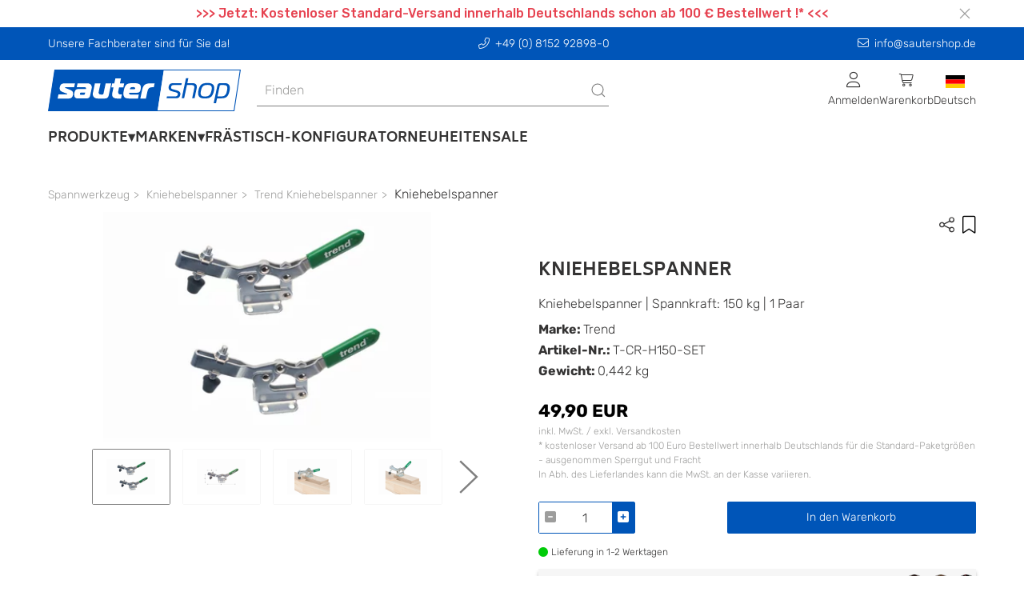

--- FILE ---
content_type: text/html; charset=UTF-8
request_url: https://www.sautershop.de/kniehebelspanner-t-cr-h150-set
body_size: 16364
content:

                
                
                
                
    
                
<!doctype html>
<html lang="de">
<head>
    <meta charset="utf-8">
    <meta http-equiv="X-UA-Compatible" content="IE=edge">
    <meta content='width=device-width, initial-scale=1.0, maximum-scale=1.0, user-scalable=0' name='viewport'/>
    <meta name="viewport" content="width=device-width, initial-scale=1">
    <link rel="apple-touch-icon" sizes="57x57" href="/bundles/cms/img/apple-icon-57x57.png">
    <link rel="apple-touch-icon" sizes="60x60" href="/bundles/cms/img/apple-icon-60x60.png">
    <link rel="apple-touch-icon" sizes="72x72" href="/bundles/cms/img/apple-icon-72x72.png">
    <link rel="apple-touch-icon" sizes="76x76" href="/bundles/cms/img/apple-icon-76x76.png">
    <link rel="apple-touch-icon" sizes="114x114" href="/bundles/cms/img/apple-icon-114x114.png">
    <link rel="apple-touch-icon" sizes="120x120" href="/bundles/cms/img/apple-icon-120x120.png">
    <link rel="apple-touch-icon" sizes="144x144" href="/bundles/cms/img/apple-icon-144x144.png">
    <link rel="apple-touch-icon" sizes="152x152" href="/bundles/cms/img/apple-icon-152x152.png">
    <link rel="apple-touch-icon" sizes="180x180" href="/bundles/cms/img/apple-icon-180x180.png">
    <link rel="icon" type="image/png" sizes="192x192" href="/bundles/cms/img/android-icon-192x192.png">
    <link rel="icon" type="image/png" sizes="32x32" href="/bundles/cms/img/favicon-32x32.png">
    <link rel="icon" type="image/png" sizes="96x96" href="/bundles/cms/img/favicon-96x96.png">
    <link rel="icon" type="image/png" sizes="16x16" href="/bundles/cms/img/favicon-16x16.png">
    <link rel="manifest" href="/bundles/cms/img/manifest.json">
    <meta name="msapplication-TileColor" content="#ffffff">
    <meta name="msapplication-TileImage" content="/ms-icon-144x144.png">
    <meta name="theme-color" content="#ffffff">
    <link rel="shortcut icon" href="/bundles/cms/img/"/>

    
    

                            





    
    
                
                


    
    
        <title>Kniehebelspanner.</title>
    <meta name="robots" content="index, follow, max-snippet: -1, max-image-preview: large, max-video-preview: -1" />
<meta name="description" content="Kniehebelspanner zum Spannen der Werkstücke" />


            <link rel="canonical" href="https://www.sautershop.de/kniehebelspanner-t-cr-h150-set"/>
    
    
                
                            <link rel="alternate" hreflang="de" href="https://www.sautershop.de/kniehebelspanner-t-cr-h150-set"/>
            

        
        
        <link href="/cache-buster-1733482506/dist/web.css" media="all" rel="stylesheet" type="text/css" />
<link href="/cache-buster-1733482523/bundles/cms/css/fa.all.min.css" media="screen" rel="stylesheet" type="text/css" />
<link href="/cache-buster-1733482523/bundles/cms/css/cookiehub.css" media="screen" rel="stylesheet" type="text/css" />
    
    
        <script>
    //<!--
    var baseUrl='https://www.sautershop.de';    //-->
</script>
    
    
<script>
    window.dataLayer = window.dataLayer || [];

                dataLayer.push( {"event":"view_item","ecommerce":{"currency":"EUR","value":41.93,"discount":0,"items":[{"item_name":"Kniehebelspanner","item_id":"T-CR-H150-SET","price":49.9,"quantity":1,"item_brand":"Trend","item_category":"Shop","coupon":"Kein Coupon","discount":0,"currency":"EUR","productUrl":"https:\/\/www.sautershop.de\/kniehebelspanner-t-cr-h150-set","imageUrl":"https:\/\/www.sautershop.de\/Artikel\/Artikelbilder\/Trend\/101443\/image-thumb__101443__Artikeldetail\/kniehebelspanner_h150_set_3_1824.jpg","item_category2":"Spannwerkzeug","item_category3":"Kniehebelspanner","item_category4":"Trend Kniehebelspanner"}]}});

    </script>
<!-- Google Tag Manager -->
<script>(function(w,d,s,l,i){w[l]=w[l]||[];w[l].push({'gtm.start':
new Date().getTime(),event:'gtm.js'});var f=d.getElementsByTagName(s)[0],
j=d.createElement(s),dl=l!='dataLayer'?'&l='+l:'';j.async=true;j.src=
'https://www.googletagmanager.com/gtm.js?id='+i+dl;f.parentNode.insertBefore(j,f);
})(window,document,'script','dataLayer','GTM-M53GS86');</script>
<!-- End Google Tag Manager -->
<script>
    
            var _ptg = _ptg || {};
    _ptg.options = _ptg.options || {};

    
            
    </script>


    <script src="/bundles/pimcorecore/js/targeting.js" async></script></head>


<body class="">


<!-- Google Tag Manager (noscript) -->
<noscript><iframe src="https://www.googletagmanager.com/ns.html?id=GTM-M53GS86"
height="0" width="0" style="display:none;visibility:hidden"></iframe></noscript>
<!-- End Google Tag Manager (noscript) -->



    <header data-nosnippet>
        

    
    <div class="ws-banderole" style="background-color: #ffffff">
        <div class="uk-container uk-flex">
            <div class="uk-width-1-1 uk-position-relative">

                <p style="text-align: center;"><span style="color:#e64250;"><strong>&gt;&gt;&gt; Jetzt: Kostenloser Standard-Versand innerhalb Deutschlands schon ab 100 € Bestellwert !* &lt;&lt;&lt;</strong></span></p>


                <div class="uk-position-right uk-padding-small uk-padding-remove-vertical uk-flex">
                    <button id="banderole-close" type="button" uk-close></button>
                </div>
            </div>
        </div>
    </div>


        


    <div class="uk-position-relative">
        <div class="ws-sticky-header" uk-sticky="start: 100%; animation: uk-animation-slide-top; show-on-up: true;">

            <div class="uk-container uk-container-expand ws-head-bar uk-visible@m">
    <div class="uk-container ws-shop-header-content-container uk-margin-small-top uk-margin-small-bottom">
        <div class="uk-grid-medium" uk-grid>
            <div class="uk-width-1-1 uk-width-auto@s uk-text-center uk-text-left@s uk-margin-remove-top">
                Unsere Fachberater sind für Sie da!
            </div>
            <div class="uk-width-expand uk-text-center uk-margin-remove-top">
                <a class="ws-header-anchor" href="tel:+49 (0) 8152 92898-0" uk-tooltip="title: Anrufen"><i class="fa-light fa-phone-alt ws-icon-padding-right"></i>+49 (0) 8152 92898-0</a>
            </div>
            <div class="uk-width-1-1 uk-width-auto@s uk-text-center uk-text-right@s uk-margin-remove-top">
                <a class="ws-header-anchor" href="mailto:info@sautershop.de" uk-tooltip="title: Kontaktieren Sie uns"><i class="fa-light fa-envelope ws-icon-padding-right"></i>info@sautershop.de</a>
            </div>
        </div>
    </div>
</div>
    <div id="ws-mobile-nav" class="uk-modal-full uk-overflow-auto uk-background-muted" uk-modal>
    <div class="uk-modal-dialog uk-height-1-1">
        <button class="uk-modal-close-full uk-close-large" type="button" uk-close></button>
        <div class="uk-modal-body uk-padding-remove">
            <div>
            
    
<div id="navigation-app" data-rid="15"></div>



    <div class="ws-general-links-mobile uk-margin-medium-top uk-margin-small-left">
        <ul class="uk-margin-small-left uk-iconnav uk-iconnav-vertical">
            <li class="uk-margin-small-bottom">
                <a href="/cart" class="uk-text-uppercase uk-text-emphasis">
                    <span uk-icon="icon: cart"></span>
                    Warenkorb
                </a>
            </li>
            <li class="uk-margin-small-bottom">
                                    <a href="/user/login" class="uk-text-uppercase uk-text-emphasis">
                        <span uk-icon="icon: sign-in"></span>
                       Anmelden
                    </a>
                            </li>
                                        <li class="uk-margin-small-bottom">
                    <a
                        href="#"
                       title="das aktuelle Lieferland ist text.country-de"
                       class="uk-text-uppercase uk-text-emphasis">
                        <span
                            class="uk-background-cover uk-border-pill"
                            style="background-image: url('/bundles/pimcoreadmin/img/flags/countries/de.svg'); width: 20px; height: 20px;"
                            uk-icon=""
                        ></span>
                        de
                    </a>
                </li>
        </ul>
                
    </div>
            </div>
        </div>
    </div>
</div>            <div id="ws-shop-navbar" class="uk-container uk-container-expand ws-background-global">
    <div class="uk-container ws-shop-header-content-container">
        <div class="uk-grid-medium uk-flex uk-flex-middle" uk-grid>
            <div class="uk-width-auto">
                <div>
                    <a href="/" title="sautershop - zur Startseite" class="uk-navbar-item uk-logo">
    <picture id="ws-logo">
	<source srcset="/system/sauter_logo.svg 1x, /system/sauter_logo.svg 2x" width="241" height="52" type="image/svg+xml" />
	<img class="ws-logo" src="/system/sauter_logo.svg" width="241" height="52" alt="" loading="lazy" srcset="/system/sauter_logo.svg 1x, /system/sauter_logo.svg 2x" />
</picture>

</a>                </div>
            </div>
            <div class="uk-width-expand uk-text-center uk-visible@s">
                <div class="uk-visible@m">
                    <div class="uk-width-1-1" id="searchAutocomplete">
</div>                </div>
            </div>
            <div class="uk-width-expand uk-width-auto@s uk-height-max-small">
                    

<nav class="uk-navbar-container" uk-navbar>
    <div class="uk-navbar-right">
        <ul class="uk-navbar-nav uk-flex uk-flex-middle">
            <li>
                                    <div class="uk-cover-container">
                        <p class="uk-text-center uk-margin-remove">
                            <i class="fa-light fa-user fa-lg"></i><br />
                            <span class="uk-text-small uk-visible@m">
                                Anmelden
                            </span>
                        </p>
                        <a class="uk-position-cover"
                           title="Anmelden"
                           href="/user/login"></a>
                    </div>
                            </li>
            
            <li id="shop-cart-menu"></li>

            <li>
                <div class="uk-cover-container">
                    <p class="uk-text-center uk-margin-remove">
                        <img class="ws-flag"
                             src="/bundles/pimcoreadmin/img/flags/countries/de.svg"
                             alt="Deutsch">
                        <br />
                        <span class="uk-text-small uk-visible@m">Deutsch</span>
                    </p>
                    <a  class="uk-position-cover"
                        href="#"
                    ></a>
                </div>
                <div class="uk-navbar-dropdown uk-width-1-1 uk-width-1-2@m uk-width-1-3@l">
                    <div class="uk-text-medium uk-text-primary uk-text-uppercase">
                        Shopauswahl
                    </div>
                    <p>Bitte wählen Sie einen Shop aus.</p>
                    <ul class="uk-nav uk-navbar-dropdown-nav">
                        <li>
                            <a href="https://www.sautershop.com/en" class="uk-flex">
                                <img class="ws-flag" src="/bundles/pimcoreadmin/img/flags/countries/gb.svg">&nbsp;<span class="uk-text-capitalize">English</span>
                            </a>
                        </li>
                        <li>
                            <a href="https://www.sautershop.com/fr" class="uk-flex">
                                <img class="ws-flag" src="/bundles/pimcoreadmin/img/flags/countries/fr.svg">&nbsp;<span class="uk-text-capitalize">Français</span>
                            </a>
                        </li>
                        <li>
                            <a href="https://www.sautershop.it/" class="uk-flex">
                                <img class="ws-flag" src="/bundles/pimcoreadmin/img/flags/countries/it.svg">&nbsp;<span class="uk-text-capitalize">Italiano</span>
                            </a>
                        </li>
                    </ul>
                </div>
            </li>
        </ul>
    </div>
</nav>
            </div>
        </div>
    </div>
    <div class="uk-container ws-shop-header-content-container">
        <div class="uk-navbar-container ws-navbar-container" uk-navbar>
            <div class="uk-navbar-left uk-visible@m">
                

<nav class="uk-navbar-container ws-main-navigation" uk-navbar="mode: click;">
    <ul class="uk-navbar-nav">

        
                            
                                    <li>
                        <a class="nav-link has-submenu">Produkte</a>
                        <div uk-dropdown="boundary: !.ws-shop-header-content-container;target: !.ws-shop-header-content-container; stretch: true; flip: false; offset: -5" class="ws-dropdown-nav">
                            <div uk-grid>

                                <div class="uk-width-3-4">
                                    <div class="uk-child-width-1-2 uk-child-width-1-3@m uk-child-width-1-4@l uk-grid-match" uk-grid>
                                                                                                                                                                                                                                                                        <div class="uk-cover-container ws-dropdown-nav-item-container">
                                                <div class="uk-grid-small uk-child-width-1-1" uk-grid>
                                                    <div class="uk-text-uppercase ws-head-1">
                                                                                                                    Fräsen
                                                                                                            </div>

                                                                                                            <div class="uk-margin-remove-top ws-nav-category-desc">
                                                            <p>Oberfräsen, Frästische, Oberfräser, Oberfräsenlifte, Frässchablonen, ...</p>

                                                        </div>
                                                    
                                                </div>

                                                <a href="/fraesen/" class="nav-link uk-position-cover" uk-toggle="target: #nav-thumbnail-23-category-92576; mode: hover"></a>
                                            </div>
                                                                                                                                                                                                                                                                        <div class="uk-cover-container ws-dropdown-nav-item-container">
                                                <div class="uk-grid-small uk-child-width-1-1" uk-grid>
                                                    <div class="uk-text-uppercase ws-head-1">
                                                                                                                    Sägen
                                                                                                            </div>

                                                                                                            <div class="uk-margin-remove-top ws-nav-category-desc">
                                                            <p>Kreissägeblätter, Handkreissägen, Tischsägen, Führungsschienen, ...</p>

                                                        </div>
                                                    
                                                </div>

                                                <a href="/saegen/" class="nav-link uk-position-cover" uk-toggle="target: #nav-thumbnail-23-category-92577; mode: hover"></a>
                                            </div>
                                                                                                                                                                                                                                                                        <div class="uk-cover-container ws-dropdown-nav-item-container">
                                                <div class="uk-grid-small uk-child-width-1-1" uk-grid>
                                                    <div class="uk-text-uppercase ws-head-1">
                                                                                                                    Bohren
                                                                                                            </div>

                                                                                                            <div class="uk-margin-remove-top ws-nav-category-desc">
                                                            <p>Holzbohrer, Bohrschablonen, Lochsägen, Akkuschrauber, Schrauben, ...</p>

                                                        </div>
                                                    
                                                </div>

                                                <a href="/bohren-und-schrauben/" class="nav-link uk-position-cover" uk-toggle="target: #nav-thumbnail-23-category-92578; mode: hover"></a>
                                            </div>
                                                                                                                                                                                                                                                                        <div class="uk-cover-container ws-dropdown-nav-item-container">
                                                <div class="uk-grid-small uk-child-width-1-1" uk-grid>
                                                    <div class="uk-text-uppercase ws-head-1">
                                                                                                                    CNC
                                                                                                            </div>

                                                                                                            <div class="uk-margin-remove-top ws-nav-category-desc">
                                                            <p>Fräsen, Fräser, Software, CNC-Zubehör, Laser Cutter, Online-Demos, ...</p>

                                                        </div>
                                                    
                                                </div>

                                                <a href="/cnc/" class="nav-link uk-position-cover" uk-toggle="target: #nav-thumbnail-23-category-92579; mode: hover"></a>
                                            </div>
                                                                                                                                                                                                                                                                        <div class="uk-cover-container ws-dropdown-nav-item-container">
                                                <div class="uk-grid-small uk-child-width-1-1" uk-grid>
                                                    <div class="uk-text-uppercase ws-head-1">
                                                                                                                    Oberflächen-bearbeitung
                                                                                                            </div>

                                                                                                            <div class="uk-margin-remove-top ws-nav-category-desc">
                                                            <p>Schleifen, Hobeln, Polieren, Epoxidharz, Arbortech</p>

                                                        </div>
                                                    
                                                </div>

                                                <a href="/oberflaechenbearbeitung/" class="nav-link uk-position-cover" uk-toggle="target: #nav-thumbnail-23-category-695734; mode: hover"></a>
                                            </div>
                                                                                                                                                                                                                                                                        <div class="uk-cover-container ws-dropdown-nav-item-container">
                                                <div class="uk-grid-small uk-child-width-1-1" uk-grid>
                                                    <div class="uk-text-uppercase ws-head-1">
                                                                                                                    Festool
                                                                                                            </div>

                                                                                                            <div class="uk-margin-remove-top ws-nav-category-desc">
                                                            <p>Akku-Produkte, Fräsen, Sägen, Schleifer, Bohrer, Sauger, Systainer, ...</p>

                                                        </div>
                                                    
                                                </div>

                                                <a href="/festool-alle-festool-artikel/" class="nav-link uk-position-cover" uk-toggle="target: #nav-thumbnail-23-category-92603; mode: hover"></a>
                                            </div>
                                                                                                                                                                                                                                                                        <div class="uk-cover-container ws-dropdown-nav-item-container">
                                                <div class="uk-grid-small uk-child-width-1-1" uk-grid>
                                                    <div class="uk-text-uppercase ws-head-1">
                                                                                                                    Hobeln
                                                                                                            </div>

                                                                                                            <div class="uk-margin-remove-top ws-nav-category-desc">
                                                            <p>Holzhobel, Metallhobel, Elektrohobel, Abrichthobel, Dickenhobel, ...</p>

                                                        </div>
                                                    
                                                </div>

                                                <a href="/hobeln/" class="nav-link uk-position-cover" uk-toggle="target: #nav-thumbnail-23-category-96404; mode: hover"></a>
                                            </div>
                                                                                                                                                                                                                                                                        <div class="uk-cover-container ws-dropdown-nav-item-container">
                                                <div class="uk-grid-small uk-child-width-1-1" uk-grid>
                                                    <div class="uk-text-uppercase ws-head-1">
                                                                                                                    Schleifen
                                                                                                            </div>

                                                                                                            <div class="uk-margin-remove-top ws-nav-category-desc">
                                                            <p>Schleifmaschinen, Schwingschleifer, Bandschleifer, Schleifmittel, ...</p>

                                                        </div>
                                                    
                                                </div>

                                                <a href="/schleifen/" class="nav-link uk-position-cover" uk-toggle="target: #nav-thumbnail-23-category-96403; mode: hover"></a>
                                            </div>
                                                                                                                                                                                                                                                                        <div class="uk-cover-container ws-dropdown-nav-item-container">
                                                <div class="uk-grid-small uk-child-width-1-1" uk-grid>
                                                    <div class="uk-text-uppercase ws-head-1">
                                                                                                                    Spannen
                                                                                                            </div>

                                                                                                            <div class="uk-margin-remove-top ws-nav-category-desc">
                                                            <p>Schraubzwingen, Korpuszwingen, Spannsysteme, Klemmen, ...</p>

                                                        </div>
                                                    
                                                </div>

                                                <a href="/spannwerkzeug/" class="nav-link uk-position-cover" uk-toggle="target: #nav-thumbnail-23-category-92581; mode: hover"></a>
                                            </div>
                                                                                                                                                                                                                                                                        <div class="uk-cover-container ws-dropdown-nav-item-container">
                                                <div class="uk-grid-small uk-child-width-1-1" uk-grid>
                                                    <div class="uk-text-uppercase ws-head-1">
                                                                                                                    Schärfen
                                                                                                            </div>

                                                                                                            <div class="uk-margin-remove-top ws-nav-category-desc">
                                                            <p>Schleifmaschinen, Schärfsysteme/-steine&nbsp;</p>

                                                        </div>
                                                    
                                                </div>

                                                <a href="/schaerfen/" class="nav-link uk-position-cover" uk-toggle="target: #nav-thumbnail-23-category-92763; mode: hover"></a>
                                            </div>
                                                                                                                                                                                                                                                                        <div class="uk-cover-container ws-dropdown-nav-item-container">
                                                <div class="uk-grid-small uk-child-width-1-1" uk-grid>
                                                    <div class="uk-text-uppercase ws-head-1">
                                                                                                                    Messen
                                                                                                            </div>

                                                                                                            <div class="uk-margin-remove-top ws-nav-category-desc">
                                                            <p>Anreißwerkzeuge, Streichmaße, Markierstifte, Lehren, Schmiegen, ...</p>

                                                        </div>
                                                    
                                                </div>

                                                <a href="/messwerkzeug/" class="nav-link uk-position-cover" uk-toggle="target: #nav-thumbnail-23-category-92582; mode: hover"></a>
                                            </div>
                                                                                                                                                                                                                                                                        <div class="uk-cover-container ws-dropdown-nav-item-container">
                                                <div class="uk-grid-small uk-child-width-1-1" uk-grid>
                                                    <div class="uk-text-uppercase ws-head-1">
                                                                                                                    Saugen
                                                                                                            </div>

                                                                                                            <div class="uk-margin-remove-top ws-nav-category-desc">
                                                            <p>Industriesauger, Absauganlage, Saugschläuche, Rohre, Adapter, Muffen, ...</p>

                                                        </div>
                                                    
                                                </div>

                                                <a href="/industriesauger-und-werkstattsauger/" class="nav-link uk-position-cover" uk-toggle="target: #nav-thumbnail-23-category-92584; mode: hover"></a>
                                            </div>
                                                                                                                                                                                                                                                                        <div class="uk-cover-container ws-dropdown-nav-item-container">
                                                <div class="uk-grid-small uk-child-width-1-1" uk-grid>
                                                    <div class="uk-text-uppercase ws-head-1">
                                                                                                                    Werkstatt
                                                                                                            </div>

                                                                                                            <div class="uk-margin-remove-top ws-nav-category-desc">
                                                            <p>Multifunktionstische, Werkbänke, Handwerkzeuge, Beschläge, Leime, ...</p>

                                                        </div>
                                                    
                                                </div>

                                                <a href="/werkstatt/" class="nav-link uk-position-cover" uk-toggle="target: #nav-thumbnail-23-category-92586; mode: hover"></a>
                                            </div>
                                                                                                                                                                                                                                                                        <div class="uk-cover-container ws-dropdown-nav-item-container">
                                                <div class="uk-grid-small uk-child-width-1-1" uk-grid>
                                                    <div class="uk-text-uppercase ws-head-1">
                                                                                                                    Sicherheit
                                                                                                            </div>

                                                                                                            <div class="uk-margin-remove-top ws-nav-category-desc">
                                                            <p>Anti-Rutschmittel, Atem- &amp; Gesichtsschutz</p>

                                                        </div>
                                                    
                                                </div>

                                                <a href="/sicherheit/" class="nav-link uk-position-cover" uk-toggle="target: #nav-thumbnail-23-category-92585; mode: hover"></a>
                                            </div>
                                                                                                                                                                                                                                                                        <div class="uk-cover-container ws-dropdown-nav-item-container">
                                                <div class="uk-grid-small uk-child-width-1-1" uk-grid>
                                                    <div class="uk-text-uppercase ws-head-1">
                                                                                                                    Bücher
                                                                                                            </div>

                                                                                                            <div class="uk-margin-remove-top ws-nav-category-desc">
                                                            <p>Kataloge &amp; Fachbücher</p>

                                                        </div>
                                                    
                                                </div>

                                                <a href="/kataloge-fachbuecher-holzbearbeitung/" class="nav-link uk-position-cover" uk-toggle="target: #nav-thumbnail-23-category-92587; mode: hover"></a>
                                            </div>
                                                                                                                                                                                                                                                                        <div class="uk-cover-container ws-dropdown-nav-item-container">
                                                <div class="uk-grid-small uk-child-width-1-1" uk-grid>
                                                    <div class="uk-text-uppercase ws-head-1">
                                                                                                                    Problemlöser
                                                                                                            </div>

                                                                                                            <div class="uk-margin-remove-top ws-nav-category-desc">
                                                            <p>Clevere Hilfsmittel, die in keiner Werkstatt fehlen sollten...</p>

                                                        </div>
                                                    
                                                </div>

                                                <a href="/problemloeser/" class="nav-link uk-position-cover" uk-toggle="target: #nav-thumbnail-23-category-92619; mode: hover"></a>
                                            </div>
                                                                            </div>
                                </div>

                                <div class="uk-width-1-4 uk-position-relative">

                                    
                                                                            <div
                                            class="uk-background-contain uk-height-1-1 uk-position-top uk-background-default"
                                            data-src="/Kategorien/NavigationImage/139044/image-thumb__139044__CategoryNavThumbnail/shop.jpg"
                                            uk-img
                                        ></div>
                                    
                                    
                                        <div
                                            class="uk-background-contain uk-height-1-1 uk-position-top uk-background-default"

                                                                                                data-src="/Kategorien/NavigationImage/138970/image-thumb__138970__CategoryNavThumbnail/fraesen.jpg"
                                            
                                            id="nav-thumbnail-23-category-92576"
                                            uk-img
                                            hidden
                                        ></div>

                                    
                                        <div
                                            class="uk-background-contain uk-height-1-1 uk-position-top uk-background-default"

                                                                                                data-src="/Kategorien/NavigationImage/138982/image-thumb__138982__CategoryNavThumbnail/saegen.jpg"
                                            
                                            id="nav-thumbnail-23-category-92577"
                                            uk-img
                                            hidden
                                        ></div>

                                    
                                        <div
                                            class="uk-background-contain uk-height-1-1 uk-position-top uk-background-default"

                                                                                                data-src="/Kategorien/NavigationImage/138988/image-thumb__138988__CategoryNavThumbnail/bohren.jpg"
                                            
                                            id="nav-thumbnail-23-category-92578"
                                            uk-img
                                            hidden
                                        ></div>

                                    
                                        <div
                                            class="uk-background-contain uk-height-1-1 uk-position-top uk-background-default"

                                                                                                data-src="/Kategorien/NavigationImage/138990/image-thumb__138990__CategoryNavThumbnail/cnc.jpg"
                                            
                                            id="nav-thumbnail-23-category-92579"
                                            uk-img
                                            hidden
                                        ></div>

                                    
                                        <div
                                            class="uk-background-contain uk-height-1-1 uk-position-top uk-background-default"

                                                                                                data-src="/Kategorien/NavigationImage/193099/image-thumb__193099__CategoryNavThumbnail/oberflaechenbearbeitung.jpg"
                                            
                                            id="nav-thumbnail-23-category-695734"
                                            uk-img
                                            hidden
                                        ></div>

                                    
                                        <div
                                            class="uk-background-contain uk-height-1-1 uk-position-top uk-background-default"

                                                                                                data-src="/Kategorien/NavigationImage/138972/image-thumb__138972__CategoryNavThumbnail/festool.jpg"
                                            
                                            id="nav-thumbnail-23-category-92603"
                                            uk-img
                                            hidden
                                        ></div>

                                    
                                        <div
                                            class="uk-background-contain uk-height-1-1 uk-position-top uk-background-default"

                                                                                                data-src="/Kategorien/NavigationImage/138992/image-thumb__138992__CategoryNavThumbnail/hobeln.jpg"
                                            
                                            id="nav-thumbnail-23-category-96404"
                                            uk-img
                                            hidden
                                        ></div>

                                    
                                        <div
                                            class="uk-background-contain uk-height-1-1 uk-position-top uk-background-default"

                                                                                                data-src="/Kategorien/NavigationImage/138994/image-thumb__138994__CategoryNavThumbnail/schleifen.jpg"
                                            
                                            id="nav-thumbnail-23-category-96403"
                                            uk-img
                                            hidden
                                        ></div>

                                    
                                        <div
                                            class="uk-background-contain uk-height-1-1 uk-position-top uk-background-default"

                                                                                                data-src="/Kategorien/NavigationImage/138996/image-thumb__138996__CategoryNavThumbnail/spannwerkzeug.jpg"
                                            
                                            id="nav-thumbnail-23-category-92581"
                                            uk-img
                                            hidden
                                        ></div>

                                    
                                        <div
                                            class="uk-background-contain uk-height-1-1 uk-position-top uk-background-default"

                                                                                                data-src="/Kategorien/Bild/147957/image-thumb__147957__CategoryNavThumbnail/vorrichtung-tormek-tm-422015.jpg"
                                            
                                            id="nav-thumbnail-23-category-92763"
                                            uk-img
                                            hidden
                                        ></div>

                                    
                                        <div
                                            class="uk-background-contain uk-height-1-1 uk-position-top uk-background-default"

                                                                                                data-src="/Kategorien/NavigationImage/139000/image-thumb__139000__CategoryNavThumbnail/messwerkzeug.jpg"
                                            
                                            id="nav-thumbnail-23-category-92582"
                                            uk-img
                                            hidden
                                        ></div>

                                    
                                        <div
                                            class="uk-background-contain uk-height-1-1 uk-position-top uk-background-default"

                                                                                                data-src="/Kategorien/NavigationImage/139006/image-thumb__139006__CategoryNavThumbnail/saugen.jpg"
                                            
                                            id="nav-thumbnail-23-category-92584"
                                            uk-img
                                            hidden
                                        ></div>

                                    
                                        <div
                                            class="uk-background-contain uk-height-1-1 uk-position-top uk-background-default"

                                                                                                data-src="/Kategorien/NavigationImage/139008/image-thumb__139008__CategoryNavThumbnail/werkstatt.jpg"
                                            
                                            id="nav-thumbnail-23-category-92586"
                                            uk-img
                                            hidden
                                        ></div>

                                    
                                        <div
                                            class="uk-background-contain uk-height-1-1 uk-position-top uk-background-default"

                                                                                                data-src="/Kategorien/NavigationImage/139014/image-thumb__139014__CategoryNavThumbnail/sicherheit.jpg"
                                            
                                            id="nav-thumbnail-23-category-92585"
                                            uk-img
                                            hidden
                                        ></div>

                                    
                                        <div
                                            class="uk-background-contain uk-height-1-1 uk-position-top uk-background-default"

                                                                                                data-src="/Kategorien/NavigationImage/139016/image-thumb__139016__CategoryNavThumbnail/buecher.jpg"
                                            
                                            id="nav-thumbnail-23-category-92587"
                                            uk-img
                                            hidden
                                        ></div>

                                    
                                        <div
                                            class="uk-background-contain uk-height-1-1 uk-position-top uk-background-default"

                                                                                                data-src="/Kategorien/NavigationImage/139018/image-thumb__139018__CategoryNavThumbnail/problemloeser.jpg"
                                            
                                            id="nav-thumbnail-23-category-92619"
                                            uk-img
                                            hidden
                                        ></div>

                                    
                                </div>

                            </div>
                        </div>
                    </li>
                
                    
                            
                
                                            <li>
                            <a class="nav-link has-submenu">Marken</a>

                            <div
    uk-dropdown="boundary: !.ws-shop-header-content-container;target: !.ws-shop-header-content-container; stretch: true; flip: false; offset: -5"
    class="ws-dropdown-nav ws-brand-flyout">
    <div uk-grid>

        <div class="uk-width-3-5 ws-brand-flyout__top-brand-grid">
            <h5>
                Unsere Top-Marken:
            </h5>
            <div class="uk-child-width-1-5 uk-grid-match" uk-grid>
                                    <a href="/marke/Festool">
                                                    <picture >
	<source srcset="/_default_upload_bucket/logo-festool_1.svg 1x" width="348" height="45" type="image/svg+xml" />
	<source srcset="/_default_upload_bucket/logo-festool_1.svg 1x" width="348" height="45" type="image/svg+xml" />
	<source srcset="/_default_upload_bucket/logo-festool_1.svg 1x" width="348" height="45" type="image/svg+xml" />
	<img class="ws-brand-overview__top-brand-img uk-align-center" src="/_default_upload_bucket/logo-festool_1.svg" width="348" height="45" alt="" loading="lazy" srcset="/_default_upload_bucket/logo-festool_1.svg 1x" />
</picture>

                            <div class="uk-flex uk-flex-center">
                                Festool
                            </div>
                                            </a>
                                    <a href="/marke/MAFELL">
                                                    <picture >
	<source srcset="/Marken/78597/image-thumb__78597__TopMarkenUebersichtLogo/Mafell%20logo.avif 1x, /Marken/78597/image-thumb__78597__TopMarkenUebersichtLogo/Mafell%20logo@2x.avif 2x" width="155" height="45" type="image/avif" />
	<source srcset="/Marken/78597/image-thumb__78597__TopMarkenUebersichtLogo/Mafell%20logo.webp 1x, /Marken/78597/image-thumb__78597__TopMarkenUebersichtLogo/Mafell%20logo@2x.webp 2x" width="155" height="45" type="image/webp" />
	<source srcset="/Marken/78597/image-thumb__78597__TopMarkenUebersichtLogo/Mafell%20logo.png 1x, /Marken/78597/image-thumb__78597__TopMarkenUebersichtLogo/Mafell%20logo@2x.png 2x" width="155" height="45" type="image/png" />
	<img class="ws-brand-overview__top-brand-img uk-align-center" src="/Marken/78597/image-thumb__78597__TopMarkenUebersichtLogo/Mafell%20logo.png" width="155" height="45" alt="" loading="lazy" srcset="/Marken/78597/image-thumb__78597__TopMarkenUebersichtLogo/Mafell%20logo.png 1x, /Marken/78597/image-thumb__78597__TopMarkenUebersichtLogo/Mafell%20logo@2x.png 2x" />
</picture>

                            <div class="uk-flex uk-flex-center">
                                MAFELL
                            </div>
                                            </a>
                                    <a href="/marke/Kreg">
                                                    <picture >
	<source srcset="/_default_upload_bucket/logo-kreg.svg 1x" width="143" height="45" type="image/svg+xml" />
	<source srcset="/_default_upload_bucket/logo-kreg.svg 1x" width="143" height="45" type="image/svg+xml" />
	<source srcset="/_default_upload_bucket/logo-kreg.svg 1x" width="143" height="45" type="image/svg+xml" />
	<img class="ws-brand-overview__top-brand-img uk-align-center" src="/_default_upload_bucket/logo-kreg.svg" width="143" height="45" alt="" loading="lazy" srcset="/_default_upload_bucket/logo-kreg.svg 1x" />
</picture>

                            <div class="uk-flex uk-flex-center">
                                Kreg
                            </div>
                                            </a>
                                    <a href="/marke/Freud">
                                                    <picture >
	<source srcset="/_default_upload_bucket/logo-freud_2.svg 1x" width="137" height="45" type="image/svg+xml" />
	<source srcset="/_default_upload_bucket/logo-freud_2.svg 1x" width="137" height="45" type="image/svg+xml" />
	<source srcset="/_default_upload_bucket/logo-freud_2.svg 1x" width="137" height="45" type="image/svg+xml" />
	<img class="ws-brand-overview__top-brand-img uk-align-center" src="/_default_upload_bucket/logo-freud_2.svg" width="137" height="45" alt="" loading="lazy" srcset="/_default_upload_bucket/logo-freud_2.svg 1x" />
</picture>

                            <div class="uk-flex uk-flex-center">
                                Freud
                            </div>
                                            </a>
                                    <a href="/marke/Woodpeckers">
                                                    <picture >
	<source srcset="/_default_upload_bucket/logo-woodpeckers.svg 1x" width="268" height="45" type="image/svg+xml" />
	<source srcset="/_default_upload_bucket/logo-woodpeckers.svg 1x" width="268" height="45" type="image/svg+xml" />
	<source srcset="/_default_upload_bucket/logo-woodpeckers.svg 1x" width="268" height="45" type="image/svg+xml" />
	<img class="ws-brand-overview__top-brand-img uk-align-center" src="/_default_upload_bucket/logo-woodpeckers.svg" width="268" height="45" alt="" loading="lazy" srcset="/_default_upload_bucket/logo-woodpeckers.svg 1x" />
</picture>

                            <div class="uk-flex uk-flex-center">
                                Woodpeckers
                            </div>
                                            </a>
                            </div>
        </div>

        <div class="uk-width-2-5 uk-position-relative">

            <h5>
                Ausgewählte Marken:
            </h5>

            <div>
                <div class="uk-grid-divider" uk-grid>

                    
                                            <div class="uk-width-1-3 ws-brand-flyout--selected-brand">

                                                            <div class="ws-pt-1 ws-pb-1">
                                    <a href="/marke/Arbortech" class="uk-text-small ">
                                        Arbortech
                                    </a>
                                </div>
                                                            <div class="ws-pt-1 ws-pb-1">
                                    <a href="/marke/BESSEY" class="uk-text-small ">
                                        BESSEY
                                    </a>
                                </div>
                                                            <div class="ws-pt-1 ws-pb-1">
                                    <a href="/marke/BORA" class="uk-text-small ">
                                        BORA
                                    </a>
                                </div>
                                                            <div class="ws-pt-1 ws-pb-1">
                                    <a href="/marke/Bosch" class="uk-text-small ">
                                        Bosch
                                    </a>
                                </div>
                                                            <div class="ws-pt-1 ws-pb-1">
                                    <a href="/marke/DeWALT" class="uk-text-small ">
                                        DeWALT
                                    </a>
                                </div>
                            
                        </div>
                                            <div class="uk-width-1-3 ws-brand-flyout--selected-brand">

                                                            <div class="ws-pt-1 ws-pb-1">
                                    <a href="/marke/ENT" class="uk-text-small ">
                                        ENT
                                    </a>
                                </div>
                                                            <div class="ws-pt-1 ws-pb-1">
                                    <a href="/marke/FAMAG" class="uk-text-small ">
                                        FAMAG
                                    </a>
                                </div>
                                                            <div class="ws-pt-1 ws-pb-1">
                                    <a href="/marke/Laguna" class="uk-text-small ">
                                        Laguna
                                    </a>
                                </div>
                                                            <div class="ws-pt-1 ws-pb-1">
                                    <a href="/marke/Lamello" class="uk-text-small ">
                                        Lamello
                                    </a>
                                </div>
                                                            <div class="ws-pt-1 ws-pb-1">
                                    <a href="/marke/Makita" class="uk-text-small ">
                                        Makita
                                    </a>
                                </div>
                            
                        </div>
                                            <div class="uk-width-1-3 ws-brand-flyout--selected-brand">

                                                            <div class="ws-pt-1 ws-pb-1">
                                    <a href="/marke/MEKANIKA" class="uk-text-small ">
                                        MEKANIKA
                                    </a>
                                </div>
                                                            <div class="ws-pt-1 ws-pb-1">
                                    <a href="/marke/MICROJIG" class="uk-text-small ">
                                        MICROJIG
                                    </a>
                                </div>
                                                            <div class="ws-pt-1 ws-pb-1">
                                    <a href="/marke/RUWI" class="uk-text-small ">
                                        RUWI
                                    </a>
                                </div>
                                                            <div class="ws-pt-1 ws-pb-1">
                                    <a href="/marke/sauter" class="uk-text-small ">
                                        sauter
                                    </a>
                                </div>
                                                            <div class="ws-pt-1 ws-pb-1">
                                    <a href="/marke/Trend" class="uk-text-small ">
                                        Trend
                                    </a>
                                </div>
                            
                        </div>
                                    </div>
            </div>

        </div>

    </div>

    <div class="ws-brand-flyout__horizontal-divider ws-mt-4 ws-mb-3"></div>

    <div class="ws-brand-flyout__footer uk-flex uk-flex-right uk-flex-middle">
        <a href="/unsere-marken">
            Alle Marken ansehen
        </a>
    </div>
</div>                        </li>
                    
                
                    
                            
                
                                            <li>
                            <a id="pimcore-navigation-renderer-menu-183" title="Frästisch-Konfigurator" class=" main" href="/configurator/fraestisch">Frästisch-Konfigurator</a>
                        </li>
                    
                
                    
                            
                
                                            <li>
                            <a id="pimcore-navigation-renderer-menu-73" title="Neuheiten" class=" main" href="/neu-im-shop/">Neuheiten</a>
                        </li>
                    
                
                    
                            
                
                                            <li>
                            <a id="pimcore-navigation-renderer-menu-75" title="Sale" class=" main" href="/fundgrube/">Sale</a>
                        </li>
                    
                
                    
                    
                    
                    
                    
                    
                    
                    
                    
                    
                    
                    
                    
                    
                    
                    
                    
                    
                    
                    
                    
                    
                    
                    
                    
                    
                    
                    
                    
                    
                    
                    
                    
                    
                    
    </ul>
</nav>

            </div>
            <div class="uk-hidden@m uk-grid-small uk-margin-small-top uk-width-1-1" uk-grid>
                <div id="mobile-nav-toggle" class="uk-width-auto">
                    <a id="ws-navigation-toggle" uk-toggle href="#ws-mobile-nav">
                        <i class="fa-light fa-bars"></i>
                    </a>
                </div>
                <div class="uk-width-expand">
                    <div class="uk-width-1-1" id="searchAutocompleteMobile">
</div>                </div>
            </div>
        </div>
    </div>
</div>
        </div>
        
    
        <div class="uk-container uk-container-expand ws-background-global">

            <div class="uk-container ws-shop-section-content-container">

                <ul class="uk-breadcrumb uk-visible@m uk-margin-small-bottom uk-margin-small-top">

                    
                        <li>

                                                            <a href="/spannwerkzeug/">
                            
                            Spannwerkzeug

                                                            </a>
                            
                        </li>

                    
                        <li>

                                                            <a href="/spannwerkzeug/kniehebelspanner/">
                            
                            Kniehebelspanner

                                                            </a>
                            
                        </li>

                    
                        <li>

                                                            <a href="/spannwerkzeug/kniehebelspanner/trend-kniehebelspanner/">
                            
                            Trend Kniehebelspanner

                                                            </a>
                            
                        </li>

                    
                        <li>

                            
                            Kniehebelspanner

                            
                        </li>

                    
                </ul>

                <div class="uk-hidden@m ws-breadcrumb-mobile uk-padding-remove" uk-grid>

                    
                        
                            <div class="uk-width-auto ws-breadcrumb-mobile-first uk-padding-remove-left">
                                <a href="/spannwerkzeug/" class="ws-breadcrumb-mobile-item">
                                    Spannwerkzeug
                                </a>
                            </div>

                            <div class="uk-width-expand ws-breadcrumb-mobile-rest uk-text-left">

                                            
                        
                                                            <a href="/spannwerkzeug/kniehebelspanner/" class="ws-breadcrumb-mobile-item">
                            
                            Kniehebelspanner

                            
                                </a>
                                                                        
                        
                                                            <a href="/spannwerkzeug/kniehebelspanner/trend-kniehebelspanner/" class="ws-breadcrumb-mobile-item">
                            
                            Trend Kniehebelspanner

                            
                                </a>
                                                                        
                        
                                                            <span class="ws-breadcrumb-mobile-item ws-breadcrumb-mobile-item-last">
                            
                            Kniehebelspanner

                                                                </span>
                                </div>
                                                                                        </div>
            </div>
        </div>

    

    </div>


    </header>


<main>
                        

<section class="uk-section ws-shop-section uk-container-expand    uk-padding-remove-top" uk-scrollspy="cls: ws-sticky-inactive; margin: -100px; repeat: true">
    <div class="uk-container ">
        
    
    <div class="uk-grid-collapse ws-product-detailinformation uk-padding-remove-bottom" uk-grid>

        <div class="uk-width-1-1 ws-shop-content">

            <div class="uk-grid-large" uk-grid>

                <div class="uk-width-1-1 uk-width-1-2@m uk-position-relative">
                    <span
                        class="ws-bookmark-me uk-position-top-right uk-position-z-index uk-hidden@m"
                        data-pid="54750"
                        data-in-wishlist="0"
                    ></span>

                                                                                            <div uk-slideshow="animation: fade; ratio: 5:3; draggable: false;">
    <div class="uk-position-relative ws-product-image__slider">
                <div class="uk-slider-container">
            <ul class="uk-slideshow-items uk-margin-small-bottom " uk-height-match uk-lightbox>
                                                            <li class="uk-text-center" >
                            <a href="/Artikel/Artikelbilder/Trend/101443/image-thumb__101443__Artikeldetail/kniehebelspanner_h150_set_3_1824.jpg" title="zum Vergrößern anklicken">
                                <picture >
	<source srcset="/Artikel/Artikelbilder/Trend/101443/image-thumb__101443__ArtikelSlide/kniehebelspanner_h150_set_3_1824.avif 1x, /Artikel/Artikelbilder/Trend/101443/image-thumb__101443__ArtikelSlide/kniehebelspanner_h150_set_3_1824@2x.avif 2x" width="450" height="276" type="image/avif" />
	<source srcset="/Artikel/Artikelbilder/Trend/101443/image-thumb__101443__ArtikelSlide/kniehebelspanner_h150_set_3_1824.webp 1x, /Artikel/Artikelbilder/Trend/101443/image-thumb__101443__ArtikelSlide/kniehebelspanner_h150_set_3_1824@2x.webp 2x" width="450" height="276" type="image/webp" />
	<source srcset="/Artikel/Artikelbilder/Trend/101443/image-thumb__101443__ArtikelSlide/kniehebelspanner_h150_set_3_1824.jpg 1x, /Artikel/Artikelbilder/Trend/101443/image-thumb__101443__ArtikelSlide/kniehebelspanner_h150_set_3_1824@2x.jpg 2x" width="450" height="276" type="image/jpeg" />
	<img loading="eager" class="uk-width-1-1 uk-height-1-1" src="/Artikel/Artikelbilder/Trend/101443/image-thumb__101443__ArtikelSlide/kniehebelspanner_h150_set_3_1824.jpg" width="450" height="276" alt="Kniehebelspanner - sautershop" title="Kniehebelspanner - sautershop" srcset="/Artikel/Artikelbilder/Trend/101443/image-thumb__101443__ArtikelSlide/kniehebelspanner_h150_set_3_1824.jpg 1x, /Artikel/Artikelbilder/Trend/101443/image-thumb__101443__ArtikelSlide/kniehebelspanner_h150_set_3_1824@2x.jpg 2x" />
</picture>

                            </a>
                        </li>
                                                                                                        <li class="uk-text-center">
                            <a href="/Artikel/Artikelbilder/Trend/101445/image-thumb__101445__Artikeldetail/trend_kniehebelspanner_8_3_1825.jpg" title="zum Vergrößern anklicken">
                                <picture >
	<source srcset="/Artikel/Artikelbilder/Trend/101445/image-thumb__101445__ArtikelSlide/trend_kniehebelspanner_8_3_1825.avif 1x, /Artikel/Artikelbilder/Trend/101445/image-thumb__101445__ArtikelSlide/trend_kniehebelspanner_8_3_1825@2x.avif 2x" width="450" height="276" type="image/avif" />
	<source srcset="/Artikel/Artikelbilder/Trend/101445/image-thumb__101445__ArtikelSlide/trend_kniehebelspanner_8_3_1825.webp 1x, /Artikel/Artikelbilder/Trend/101445/image-thumb__101445__ArtikelSlide/trend_kniehebelspanner_8_3_1825@2x.webp 2x" width="450" height="276" type="image/webp" />
	<source srcset="/Artikel/Artikelbilder/Trend/101445/image-thumb__101445__ArtikelSlide/trend_kniehebelspanner_8_3_1825.jpg 1x, /Artikel/Artikelbilder/Trend/101445/image-thumb__101445__ArtikelSlide/trend_kniehebelspanner_8_3_1825@2x.jpg 2x" width="450" height="276" type="image/jpeg" />
	<img loading="eager" class="uk-width-1-1 uk-height-1-1" src="/Artikel/Artikelbilder/Trend/101445/image-thumb__101445__ArtikelSlide/trend_kniehebelspanner_8_3_1825.jpg" width="450" height="276" alt="Kniehebelspanner - sautershop" title="Kniehebelspanner - sautershop" srcset="/Artikel/Artikelbilder/Trend/101445/image-thumb__101445__ArtikelSlide/trend_kniehebelspanner_8_3_1825.jpg 1x, /Artikel/Artikelbilder/Trend/101445/image-thumb__101445__ArtikelSlide/trend_kniehebelspanner_8_3_1825@2x.jpg 2x" />
</picture>

                            </a>
                        </li>
                                                                                <li class="uk-text-center">
                            <a href="/Artikel/Artikelbilder/Trend/101453/image-thumb__101453__Artikeldetail/trend_kniehebelspanner_9_3_1826.jpg" title="zum Vergrößern anklicken">
                                <picture >
	<source srcset="/Artikel/Artikelbilder/Trend/101453/image-thumb__101453__ArtikelSlide/trend_kniehebelspanner_9_3_1826.avif 1x, /Artikel/Artikelbilder/Trend/101453/image-thumb__101453__ArtikelSlide/trend_kniehebelspanner_9_3_1826@2x.avif 2x" width="450" height="276" type="image/avif" />
	<source srcset="/Artikel/Artikelbilder/Trend/101453/image-thumb__101453__ArtikelSlide/trend_kniehebelspanner_9_3_1826.webp 1x, /Artikel/Artikelbilder/Trend/101453/image-thumb__101453__ArtikelSlide/trend_kniehebelspanner_9_3_1826@2x.webp 2x" width="450" height="276" type="image/webp" />
	<source srcset="/Artikel/Artikelbilder/Trend/101453/image-thumb__101453__ArtikelSlide/trend_kniehebelspanner_9_3_1826.jpg 1x, /Artikel/Artikelbilder/Trend/101453/image-thumb__101453__ArtikelSlide/trend_kniehebelspanner_9_3_1826@2x.jpg 2x" width="450" height="276" type="image/jpeg" />
	<img loading="eager" class="uk-width-1-1 uk-height-1-1" src="/Artikel/Artikelbilder/Trend/101453/image-thumb__101453__ArtikelSlide/trend_kniehebelspanner_9_3_1826.jpg" width="450" height="276" alt="Kniehebelspanner - sautershop" title="Kniehebelspanner - sautershop" srcset="/Artikel/Artikelbilder/Trend/101453/image-thumb__101453__ArtikelSlide/trend_kniehebelspanner_9_3_1826.jpg 1x, /Artikel/Artikelbilder/Trend/101453/image-thumb__101453__ArtikelSlide/trend_kniehebelspanner_9_3_1826@2x.jpg 2x" />
</picture>

                            </a>
                        </li>
                                                                                <li class="uk-text-center">
                            <a href="/Artikel/Artikelbilder/Trend/101459/image-thumb__101459__Artikeldetail/trend_kniehebelspanner_10_3_1827.jpg" title="zum Vergrößern anklicken">
                                <picture >
	<source srcset="/Artikel/Artikelbilder/Trend/101459/image-thumb__101459__ArtikelSlide/trend_kniehebelspanner_10_3_1827.avif 1x, /Artikel/Artikelbilder/Trend/101459/image-thumb__101459__ArtikelSlide/trend_kniehebelspanner_10_3_1827@2x.avif 2x" width="450" height="276" type="image/avif" />
	<source srcset="/Artikel/Artikelbilder/Trend/101459/image-thumb__101459__ArtikelSlide/trend_kniehebelspanner_10_3_1827.webp 1x, /Artikel/Artikelbilder/Trend/101459/image-thumb__101459__ArtikelSlide/trend_kniehebelspanner_10_3_1827@2x.webp 2x" width="450" height="276" type="image/webp" />
	<source srcset="/Artikel/Artikelbilder/Trend/101459/image-thumb__101459__ArtikelSlide/trend_kniehebelspanner_10_3_1827.jpg 1x, /Artikel/Artikelbilder/Trend/101459/image-thumb__101459__ArtikelSlide/trend_kniehebelspanner_10_3_1827@2x.jpg 2x" width="450" height="276" type="image/jpeg" />
	<img loading="eager" class="uk-width-1-1 uk-height-1-1" src="/Artikel/Artikelbilder/Trend/101459/image-thumb__101459__ArtikelSlide/trend_kniehebelspanner_10_3_1827.jpg" width="450" height="276" alt="Kniehebelspanner - sautershop" title="Kniehebelspanner - sautershop" srcset="/Artikel/Artikelbilder/Trend/101459/image-thumb__101459__ArtikelSlide/trend_kniehebelspanner_10_3_1827.jpg 1x, /Artikel/Artikelbilder/Trend/101459/image-thumb__101459__ArtikelSlide/trend_kniehebelspanner_10_3_1827@2x.jpg 2x" />
</picture>

                            </a>
                        </li>
                                                                                <li class="uk-text-center">
                            <a href="/Artikel/Artikelbilder/Trend/101463/image-thumb__101463__Artikeldetail/trend_kniehebelspanner_11_3_1828.jpg" title="zum Vergrößern anklicken">
                                <picture >
	<source srcset="/Artikel/Artikelbilder/Trend/101463/image-thumb__101463__ArtikelSlide/trend_kniehebelspanner_11_3_1828.avif 1x, /Artikel/Artikelbilder/Trend/101463/image-thumb__101463__ArtikelSlide/trend_kniehebelspanner_11_3_1828@2x.avif 2x" width="450" height="276" type="image/avif" />
	<source srcset="/Artikel/Artikelbilder/Trend/101463/image-thumb__101463__ArtikelSlide/trend_kniehebelspanner_11_3_1828.webp 1x, /Artikel/Artikelbilder/Trend/101463/image-thumb__101463__ArtikelSlide/trend_kniehebelspanner_11_3_1828@2x.webp 2x" width="450" height="276" type="image/webp" />
	<source srcset="/Artikel/Artikelbilder/Trend/101463/image-thumb__101463__ArtikelSlide/trend_kniehebelspanner_11_3_1828.jpg 1x, /Artikel/Artikelbilder/Trend/101463/image-thumb__101463__ArtikelSlide/trend_kniehebelspanner_11_3_1828@2x.jpg 2x" width="450" height="276" type="image/jpeg" />
	<img loading="eager" class="uk-width-1-1 uk-height-1-1" src="/Artikel/Artikelbilder/Trend/101463/image-thumb__101463__ArtikelSlide/trend_kniehebelspanner_11_3_1828.jpg" width="450" height="276" alt="Kniehebelspanner - sautershop" title="Kniehebelspanner - sautershop" srcset="/Artikel/Artikelbilder/Trend/101463/image-thumb__101463__ArtikelSlide/trend_kniehebelspanner_11_3_1828.jpg 1x, /Artikel/Artikelbilder/Trend/101463/image-thumb__101463__ArtikelSlide/trend_kniehebelspanner_11_3_1828@2x.jpg 2x" />
</picture>

                            </a>
                        </li>
                                                </ul>
        </div>
    </div>
            <div class="uk-position-relative uk-margin-large-bottom uk-margin-small-top">
        <div
            class="uk-padding-remove uk-slider-container-offset uk-margin-auto uk-width-4-5"
                    >
            <div
                id="productSlider"
                class="uk-slider-container ws-product-image__navigation" data-slider-count="4">
                <ul class="ws-image-nav uk-thumbnav uk-slider-items uk-child-width-1-4 uk-grid-match" uk-grid="">
                                                                                            <li class="uk-padding-removex uk-link" uk-slideshow-item="0">
                                <div class="uk-card uk-card-default uk-card-hover">
                                    <div class="uk-card-media-top">
                                        <a href="#">
                                            <picture >
	<source srcset="/Artikel/Artikelbilder/Trend/101443/image-thumb__101443__ArtikeldetailPreview/kniehebelspanner_h150_set_3_1824.avif 1x, /Artikel/Artikelbilder/Trend/101443/image-thumb__101443__ArtikeldetailPreview/kniehebelspanner_h150_set_3_1824@2x.avif 2x" width="100" height="61" type="image/avif" />
	<source srcset="/Artikel/Artikelbilder/Trend/101443/image-thumb__101443__ArtikeldetailPreview/kniehebelspanner_h150_set_3_1824.webp 1x, /Artikel/Artikelbilder/Trend/101443/image-thumb__101443__ArtikeldetailPreview/kniehebelspanner_h150_set_3_1824@2x.webp 2x" width="100" height="61" type="image/webp" />
	<source srcset="/Artikel/Artikelbilder/Trend/101443/image-thumb__101443__ArtikeldetailPreview/kniehebelspanner_h150_set_3_1824.jpg 1x, /Artikel/Artikelbilder/Trend/101443/image-thumb__101443__ArtikeldetailPreview/kniehebelspanner_h150_set_3_1824@2x.jpg 2x" width="100" height="61" type="image/jpeg" />
	<img src="/Artikel/Artikelbilder/Trend/101443/image-thumb__101443__ArtikeldetailPreview/kniehebelspanner_h150_set_3_1824.jpg" width="100" height="61" alt="Kniehebelspanner - sautershop" title="Kniehebelspanner - sautershop" loading="lazy" srcset="/Artikel/Artikelbilder/Trend/101443/image-thumb__101443__ArtikeldetailPreview/kniehebelspanner_h150_set_3_1824.jpg 1x, /Artikel/Artikelbilder/Trend/101443/image-thumb__101443__ArtikeldetailPreview/kniehebelspanner_h150_set_3_1824@2x.jpg 2x" />
</picture>

                                        </a>
                                    </div>
                                </div>
                            </li>
                                                                                                                                                        <li class="uk-padding-removex uk-link" uk-slideshow-item="1">
                                <div class="uk-card uk-card-default uk-card-hover">
                                    <div class="uk-card-media-top michbeck">
                                        <a href="#">
                                            <picture >
	<source srcset="/Artikel/Artikelbilder/Trend/101445/image-thumb__101445__ArtikeldetailPreview/trend_kniehebelspanner_8_3_1825.avif 1x, /Artikel/Artikelbilder/Trend/101445/image-thumb__101445__ArtikeldetailPreview/trend_kniehebelspanner_8_3_1825@2x.avif 2x" width="100" height="61" type="image/avif" />
	<source srcset="/Artikel/Artikelbilder/Trend/101445/image-thumb__101445__ArtikeldetailPreview/trend_kniehebelspanner_8_3_1825.webp 1x, /Artikel/Artikelbilder/Trend/101445/image-thumb__101445__ArtikeldetailPreview/trend_kniehebelspanner_8_3_1825@2x.webp 2x" width="100" height="61" type="image/webp" />
	<source srcset="/Artikel/Artikelbilder/Trend/101445/image-thumb__101445__ArtikeldetailPreview/trend_kniehebelspanner_8_3_1825.jpg 1x, /Artikel/Artikelbilder/Trend/101445/image-thumb__101445__ArtikeldetailPreview/trend_kniehebelspanner_8_3_1825@2x.jpg 2x" width="100" height="61" type="image/jpeg" />
	<img src="/Artikel/Artikelbilder/Trend/101445/image-thumb__101445__ArtikeldetailPreview/trend_kniehebelspanner_8_3_1825.jpg" width="100" height="61" alt="Kniehebelspanner - sautershop" title="Kniehebelspanner - sautershop" loading="lazy" srcset="/Artikel/Artikelbilder/Trend/101445/image-thumb__101445__ArtikeldetailPreview/trend_kniehebelspanner_8_3_1825.jpg 1x, /Artikel/Artikelbilder/Trend/101445/image-thumb__101445__ArtikeldetailPreview/trend_kniehebelspanner_8_3_1825@2x.jpg 2x" />
</picture>

                                        </a>
                                    </div>
                                </div>
                            </li>
                                                                                                                            <li class="uk-padding-removex uk-link" uk-slideshow-item="2">
                                <div class="uk-card uk-card-default uk-card-hover">
                                    <div class="uk-card-media-top michbeck">
                                        <a href="#">
                                            <picture >
	<source srcset="/Artikel/Artikelbilder/Trend/101453/image-thumb__101453__ArtikeldetailPreview/trend_kniehebelspanner_9_3_1826.avif 1x, /Artikel/Artikelbilder/Trend/101453/image-thumb__101453__ArtikeldetailPreview/trend_kniehebelspanner_9_3_1826@2x.avif 2x" width="100" height="61" type="image/avif" />
	<source srcset="/Artikel/Artikelbilder/Trend/101453/image-thumb__101453__ArtikeldetailPreview/trend_kniehebelspanner_9_3_1826.webp 1x, /Artikel/Artikelbilder/Trend/101453/image-thumb__101453__ArtikeldetailPreview/trend_kniehebelspanner_9_3_1826@2x.webp 2x" width="100" height="61" type="image/webp" />
	<source srcset="/Artikel/Artikelbilder/Trend/101453/image-thumb__101453__ArtikeldetailPreview/trend_kniehebelspanner_9_3_1826.jpg 1x, /Artikel/Artikelbilder/Trend/101453/image-thumb__101453__ArtikeldetailPreview/trend_kniehebelspanner_9_3_1826@2x.jpg 2x" width="100" height="61" type="image/jpeg" />
	<img src="/Artikel/Artikelbilder/Trend/101453/image-thumb__101453__ArtikeldetailPreview/trend_kniehebelspanner_9_3_1826.jpg" width="100" height="61" alt="Kniehebelspanner - sautershop" title="Kniehebelspanner - sautershop" loading="lazy" srcset="/Artikel/Artikelbilder/Trend/101453/image-thumb__101453__ArtikeldetailPreview/trend_kniehebelspanner_9_3_1826.jpg 1x, /Artikel/Artikelbilder/Trend/101453/image-thumb__101453__ArtikeldetailPreview/trend_kniehebelspanner_9_3_1826@2x.jpg 2x" />
</picture>

                                        </a>
                                    </div>
                                </div>
                            </li>
                                                                                                                            <li class="uk-padding-removex uk-link" uk-slideshow-item="3">
                                <div class="uk-card uk-card-default uk-card-hover">
                                    <div class="uk-card-media-top michbeck">
                                        <a href="#">
                                            <picture >
	<source srcset="/Artikel/Artikelbilder/Trend/101459/image-thumb__101459__ArtikeldetailPreview/trend_kniehebelspanner_10_3_1827.avif 1x, /Artikel/Artikelbilder/Trend/101459/image-thumb__101459__ArtikeldetailPreview/trend_kniehebelspanner_10_3_1827@2x.avif 2x" width="100" height="61" type="image/avif" />
	<source srcset="/Artikel/Artikelbilder/Trend/101459/image-thumb__101459__ArtikeldetailPreview/trend_kniehebelspanner_10_3_1827.webp 1x, /Artikel/Artikelbilder/Trend/101459/image-thumb__101459__ArtikeldetailPreview/trend_kniehebelspanner_10_3_1827@2x.webp 2x" width="100" height="61" type="image/webp" />
	<source srcset="/Artikel/Artikelbilder/Trend/101459/image-thumb__101459__ArtikeldetailPreview/trend_kniehebelspanner_10_3_1827.jpg 1x, /Artikel/Artikelbilder/Trend/101459/image-thumb__101459__ArtikeldetailPreview/trend_kniehebelspanner_10_3_1827@2x.jpg 2x" width="100" height="61" type="image/jpeg" />
	<img src="/Artikel/Artikelbilder/Trend/101459/image-thumb__101459__ArtikeldetailPreview/trend_kniehebelspanner_10_3_1827.jpg" width="100" height="61" alt="Kniehebelspanner - sautershop" title="Kniehebelspanner - sautershop" loading="lazy" srcset="/Artikel/Artikelbilder/Trend/101459/image-thumb__101459__ArtikeldetailPreview/trend_kniehebelspanner_10_3_1827.jpg 1x, /Artikel/Artikelbilder/Trend/101459/image-thumb__101459__ArtikeldetailPreview/trend_kniehebelspanner_10_3_1827@2x.jpg 2x" />
</picture>

                                        </a>
                                    </div>
                                </div>
                            </li>
                                                                                                                            <li class="uk-padding-removex uk-link" uk-slideshow-item="4">
                                <div class="uk-card uk-card-default uk-card-hover">
                                    <div class="uk-card-media-top michbeck">
                                        <a href="#">
                                            <picture >
	<source srcset="/Artikel/Artikelbilder/Trend/101463/image-thumb__101463__ArtikeldetailPreview/trend_kniehebelspanner_11_3_1828.avif 1x, /Artikel/Artikelbilder/Trend/101463/image-thumb__101463__ArtikeldetailPreview/trend_kniehebelspanner_11_3_1828@2x.avif 2x" width="100" height="61" type="image/avif" />
	<source srcset="/Artikel/Artikelbilder/Trend/101463/image-thumb__101463__ArtikeldetailPreview/trend_kniehebelspanner_11_3_1828.webp 1x, /Artikel/Artikelbilder/Trend/101463/image-thumb__101463__ArtikeldetailPreview/trend_kniehebelspanner_11_3_1828@2x.webp 2x" width="100" height="61" type="image/webp" />
	<source srcset="/Artikel/Artikelbilder/Trend/101463/image-thumb__101463__ArtikeldetailPreview/trend_kniehebelspanner_11_3_1828.jpg 1x, /Artikel/Artikelbilder/Trend/101463/image-thumb__101463__ArtikeldetailPreview/trend_kniehebelspanner_11_3_1828@2x.jpg 2x" width="100" height="61" type="image/jpeg" />
	<img src="/Artikel/Artikelbilder/Trend/101463/image-thumb__101463__ArtikeldetailPreview/trend_kniehebelspanner_11_3_1828.jpg" width="100" height="61" alt="Kniehebelspanner - sautershop" title="Kniehebelspanner - sautershop" loading="lazy" srcset="/Artikel/Artikelbilder/Trend/101463/image-thumb__101463__ArtikeldetailPreview/trend_kniehebelspanner_11_3_1828.jpg 1x, /Artikel/Artikelbilder/Trend/101463/image-thumb__101463__ArtikeldetailPreview/trend_kniehebelspanner_11_3_1828@2x.jpg 2x" />
</picture>

                                        </a>
                                    </div>
                                </div>
                            </li>
                                                                                        </ul>
            </div>
                            <a class="uk-position-center-left uk-hidden-hover" href="#" uk-slidenav-previous uk-slider-item="previous"></a>
                <a class="uk-position-center-right uk-hidden-hover" href="#" uk-slidenav-next uk-slider-item="next"></a>
                    </div>
    </div>

</div>
<script>
    document.addEventListener('DOMContentLoaded', function () {
        const modelViewer = document.getElementById('model-viewer');
        if (modelViewer) {
            modelViewer.addEventListener('mousedown', function (event) {
                event.stopPropagation();
            }, false);
            modelViewer.addEventListener('touchstart', function (event) {
                event.stopPropagation();
                console.log('touchstart')
            }, false);
        }

        let page = 0;

        const sliderContainer = document.querySelector('#productSlider');
        const sliderItems = document.querySelector('.uk-slider-items');
        const prevButton = document.querySelector('.uk-slidenav-previous');
        const nextButton = document.querySelector('.uk-slidenav-next');

        prevButton.addEventListener('click', function(e) {
            e.preventDefault();
            moveSlider(1);
        });

        nextButton.addEventListener('click', function(e) {
            e.preventDefault();
            moveSlider(-1);
        });

        function moveSlider(number) {
            page+= number
            const newLeft = page * sliderItems.offsetWidth / parseInt(sliderContainer.dataset.sliderCount)
            sliderItems.style.left = `${newLeft}px`;
            updateButtonState();
        }

        function updateButtonState() {
            const currentLeft = parseInt(sliderItems.style.left || 0);
            const remainingWidth = sliderItems.scrollWidth - sliderContainer.offsetWidth - Math.abs(currentLeft);

            prevButton.disabled = currentLeft === 0;
            if (currentLeft === 0) {
                prevButton.classList.add('uk-hidden');
            } else {
                prevButton.classList.remove('uk-hidden');
            }

            nextButton.disabled = remainingWidth <= 0;
            if (remainingWidth <= 0) {
                nextButton.classList.add('uk-hidden');
            } else {
                nextButton.classList.remove('uk-hidden');
            }
        }

        updateButtonState();
    });
</script>
                    
                </div>
                <div class="uk-width-1-1 uk-width-1-2@m ws-product-detail-data">

                                        <div class="uk-grid-collapse" uk-grid>
                        <div class="uk-width-expand">
                            
                                
                            
                                                    </div>

                        <div class="uk-width-auto uk-visible@m uk-flex uk-flex-middle">
                            <div class="ws-bookmark-me uk-text-center uk-margin-small-left share-product-panel" data-product-name="Kniehebelspanner">
                            </div>
                            <span
                                class="ws-bookmark-me"
                                data-pid="54750"
                                data-in-wishlist="0"
                            ></span>
                        </div>

                    </div>

                                        <div class="uk-margin-medium-top">

                        <h1>Kniehebelspanner</h1>

                                                    <div>
                                <p>Kniehebelspanner | Spannkraft: 150 kg&nbsp;| 1 Paar</p>

                            </div>
                        
                    </div>

                                                                    <div>
                                <div class="ws-detail-attribute-list">
                                    <ul class="uk-list">
                                                                                    <li>
                                                <span class="uk-text-bold">Marke: </span>
                                                <span>Trend</span>
                                            </li>
                                                                                <li>
                                            <span class="uk-text-bold"> Artikel-Nr.: </span>
                                            <span> T-CR-H150-SET </span>
                                        </li>

                                                                                    <li>
                                                <span class="uk-text-bold">Gewicht: </span>
                                                <span>0,442 kg</span>
                                            </li>
                                                                            </ul>
                                </div>

                            <div class="uk-grid-collapse uk-margin-medium-top">
                                <div class="uk-width-1-1">
                                    <div class="uk-visible@m">
                                                                                    <div class="ws-price-heading">
                                                49,90 EUR
                                            </div>
                                                                            </div>
                                    <div class="uk-hidden@m uk-flex uk-flex-center uk-flex-between uk-flex-middle">
                                                                                    <div class="ws-price-heading">
                                                49,90 EUR
                                            </div>
                                                                            </div>
                                                                                                        </div>

                                <div class="uk-width-1-1 ws-tax-information">
                                    inkl. MwSt. / exkl. <a href="/liefer-und-versandkosten" target="_blank">Versandkosten</a><br /> * kostenloser Versand ab 100 Euro Bestellwert innerhalb Deutschlands für die Standard-Paketgrößen - ausgenommen Sperrgut und Fracht<br /> In Abh. des Lieferlandes kann die <a href="/zahlung">MwSt.</a> an der Kasse variieren.
                                </div>
                                <div class="uk-width-1-1 ws-versandart-information">
                                                                    </div>

                                <div class="uk-width-1-1 uk-margin-medium-top">
                                    <div
                                        class="cart-button"
                                        data-pid="54750"
                                                                                data-textmode="1"
                                    ></div>
                                </div>

                                <div class="uk-width-1-1 uk-margin-small-top">
                                                    
                
    
        
        
        <i class="fa-solid fa-circle ws-available-1-2"></i>

    
            <span class="ws-available-info">Lieferung in 1-2 Werktagen</span>
    
                                </div>

                            </div>


                        </div>
                    
                    <div id="large-button-product-consulting"></div>
                    <div id="consulting-canvas"
                         data-image="[&quot;&lt;picture &gt;\n\t&lt;source srcset=\&quot;\/Kategorien\/Consulting\/242353\/image-thumb__242353__Consulting\/telefonkontakte_sauter_dw.avif 1x, \/Kategorien\/Consulting\/242353\/image-thumb__242353__Consulting\/telefonkontakte_sauter_dw@2x.avif 2x\&quot; width=\&quot;45\&quot; height=\&quot;45\&quot; type=\&quot;image\/avif\&quot; \/&gt;\n\t&lt;source srcset=\&quot;\/Kategorien\/Consulting\/242353\/image-thumb__242353__Consulting\/telefonkontakte_sauter_dw.webp 1x, \/Kategorien\/Consulting\/242353\/image-thumb__242353__Consulting\/telefonkontakte_sauter_dw@2x.webp 2x\&quot; width=\&quot;45\&quot; height=\&quot;45\&quot; type=\&quot;image\/webp\&quot; \/&gt;\n\t&lt;source srcset=\&quot;\/Kategorien\/Consulting\/242353\/image-thumb__242353__Consulting\/telefonkontakte_sauter_dw.png 1x, \/Kategorien\/Consulting\/242353\/image-thumb__242353__Consulting\/telefonkontakte_sauter_dw@2x.png 2x\&quot; width=\&quot;45\&quot; height=\&quot;45\&quot; type=\&quot;image\/png\&quot; \/&gt;\n\t&lt;img src=\&quot;\/Kategorien\/Consulting\/242353\/image-thumb__242353__Consulting\/telefonkontakte_sauter_dw.png\&quot; width=\&quot;45\&quot; height=\&quot;45\&quot; alt=\&quot;\&quot; loading=\&quot;lazy\&quot; srcset=\&quot;\/Kategorien\/Consulting\/242353\/image-thumb__242353__Consulting\/telefonkontakte_sauter_dw.png 1x, \/Kategorien\/Consulting\/242353\/image-thumb__242353__Consulting\/telefonkontakte_sauter_dw@2x.png 2x\&quot; \/&gt;\n&lt;\/picture&gt;\n&quot;,&quot;&lt;picture &gt;\n\t&lt;source srcset=\&quot;\/Kategorien\/Consulting\/242354\/image-thumb__242354__Consulting\/telefonkontakte_sauter_ch.avif 1x, \/Kategorien\/Consulting\/242354\/image-thumb__242354__Consulting\/telefonkontakte_sauter_ch@2x.avif 2x\&quot; width=\&quot;45\&quot; height=\&quot;45\&quot; type=\&quot;image\/avif\&quot; \/&gt;\n\t&lt;source srcset=\&quot;\/Kategorien\/Consulting\/242354\/image-thumb__242354__Consulting\/telefonkontakte_sauter_ch.webp 1x, \/Kategorien\/Consulting\/242354\/image-thumb__242354__Consulting\/telefonkontakte_sauter_ch@2x.webp 2x\&quot; width=\&quot;45\&quot; height=\&quot;45\&quot; type=\&quot;image\/webp\&quot; \/&gt;\n\t&lt;source srcset=\&quot;\/Kategorien\/Consulting\/242354\/image-thumb__242354__Consulting\/telefonkontakte_sauter_ch.png 1x, \/Kategorien\/Consulting\/242354\/image-thumb__242354__Consulting\/telefonkontakte_sauter_ch@2x.png 2x\&quot; width=\&quot;45\&quot; height=\&quot;45\&quot; type=\&quot;image\/png\&quot; \/&gt;\n\t&lt;img src=\&quot;\/Kategorien\/Consulting\/242354\/image-thumb__242354__Consulting\/telefonkontakte_sauter_ch.png\&quot; width=\&quot;45\&quot; height=\&quot;45\&quot; alt=\&quot;\&quot; loading=\&quot;lazy\&quot; srcset=\&quot;\/Kategorien\/Consulting\/242354\/image-thumb__242354__Consulting\/telefonkontakte_sauter_ch.png 1x, \/Kategorien\/Consulting\/242354\/image-thumb__242354__Consulting\/telefonkontakte_sauter_ch@2x.png 2x\&quot; \/&gt;\n&lt;\/picture&gt;\n&quot;,&quot;&lt;picture &gt;\n\t&lt;source srcset=\&quot;\/Kategorien\/Consulting\/242357\/image-thumb__242357__Consulting\/telefonkontakte_sauter_vsi.avif 1x, \/Kategorien\/Consulting\/242357\/image-thumb__242357__Consulting\/telefonkontakte_sauter_vsi@2x.avif 2x\&quot; width=\&quot;45\&quot; height=\&quot;45\&quot; type=\&quot;image\/avif\&quot; \/&gt;\n\t&lt;source srcset=\&quot;\/Kategorien\/Consulting\/242357\/image-thumb__242357__Consulting\/telefonkontakte_sauter_vsi.webp 1x, \/Kategorien\/Consulting\/242357\/image-thumb__242357__Consulting\/telefonkontakte_sauter_vsi@2x.webp 2x\&quot; width=\&quot;45\&quot; height=\&quot;45\&quot; type=\&quot;image\/webp\&quot; \/&gt;\n\t&lt;source srcset=\&quot;\/Kategorien\/Consulting\/242357\/image-thumb__242357__Consulting\/telefonkontakte_sauter_vsi.png 1x, \/Kategorien\/Consulting\/242357\/image-thumb__242357__Consulting\/telefonkontakte_sauter_vsi@2x.png 2x\&quot; width=\&quot;45\&quot; height=\&quot;45\&quot; type=\&quot;image\/png\&quot; \/&gt;\n\t&lt;img src=\&quot;\/Kategorien\/Consulting\/242357\/image-thumb__242357__Consulting\/telefonkontakte_sauter_vsi.png\&quot; width=\&quot;45\&quot; height=\&quot;45\&quot; alt=\&quot;\&quot; loading=\&quot;lazy\&quot; srcset=\&quot;\/Kategorien\/Consulting\/242357\/image-thumb__242357__Consulting\/telefonkontakte_sauter_vsi.png 1x, \/Kategorien\/Consulting\/242357\/image-thumb__242357__Consulting\/telefonkontakte_sauter_vsi@2x.png 2x\&quot; \/&gt;\n&lt;\/picture&gt;\n&quot;]"
                         data-email="info@sautershop.de"
                         data-phone="+49 (0) 8152 92898-80"
                         data-model="T-CR-H150-SET"
                    ></div>
                </div>
            </div>
        </div>
    </div>

    </div>
</section>
            

<section class="uk-section ws-shop-section uk-container-expand uk-background-default " >
    <div class="uk-container ">
        
    <div class="uk-grid-collapse ws-shop-content uk-padding-remove " uk-grid>

            <div class="uk-width-1-1 ws-article-detail-navigation-container">
        <div>
            



<nav class="uk-visible@s uk-navbar-container ws-article-detail-navigation" uk-navbar>

    <ul class="uk-width-1-1 uk-margin-small-left uk-flex uk-text-center uk-flex-middle" uk-grid>

        
                                    <li class="uk-margin-remove"><a class="uk-text-secondary" href="#tab-description-long" uk-scroll>Beschreibung</a></li>

        
        
                                    <li class="uk-margin-remove"><a class="uk-text-secondary" href="#tab-technical-data" uk-scroll>Technische Daten</a></li>

        
        
                                    <li class="uk-margin-remove"><a class="uk-text-secondary" href="#tab-properties-advantages" uk-scroll>Eigenschaften und Vorteile</a></li>

        
        
                                    <li class="uk-margin-remove"><a class="uk-text-secondary" href="#tab-scope-of-delivery" uk-scroll>Lieferumfang</a></li>

        
        
        
        
        
                        <li class="uk-margin-remove"><a class="uk-text-secondary" href="#tab-gpsr" uk-scroll>Hersteller</a></li>
        
        
    </ul>

</nav>

<nav class="uk-hidden@s ws-article-detail-navigation-mobile">

    <div class="uk-h2 uk-background-muted uk-padding uk-flex uk-flex-center uk-flex-between uk-flex-middle" uk-toggle="target: .ws-article-detail-naivgation-mobile-dropdown">
        <div class="uk-width-expand">Beschreibung</div>
        <div class="uk-width-auto"><i class="fa-solid fa-chevron-down"></i></div>
    </div>

    <div class="uk-padding uk-background-muted ws-article-detail-naivgation-mobile-dropdown" hidden>

        <ul class="uk-nav uk-dropwdown-nav">

                            <li class="uk-h2" uk-toggle="target: .ws-article-detail-naivgation-mobile-dropdown">
                    <a href="#tab-description-long" uk-scroll="offset: 64">
                        Beschreibung
                    </a>
                </li>
                                        <li class="uk-h2" uk-toggle="target: .ws-article-detail-naivgation-mobile-dropdown">
                    <a href="#tab-technical-data" uk-scroll="offset: 64">
                        Technische Daten
                    </a>
                </li>
                                        <li class="uk-h2" uk-toggle="target: .ws-article-detail-naivgation-mobile-dropdown">
                    <a href="#tab-properties-advantages" uk-scroll="offset: 64">
                        Eigenschaften und Vorteile
                    </a>
                </li>
                                        <li class="uk-h2" uk-toggle="target: .ws-article-detail-naivgation-mobile-dropdown">
                    <a href="#tab-scope-of-delivery" uk-scroll="offset: 64">
                        Lieferumfang
                    </a>
                </li>
                        
                            <li class="uk-h2" uk-toggle="target: .ws-article-detail-naivgation-mobile-dropdown">
                    <a href="#tab-accessory" uk-scroll="offset: 64">
                        Zubehör
                    </a>
                </li>
            
        </ul>

        <a class="ws-article-detail-navigation-mobile-dropdown-up uk-padding" uk-toggle="target: .ws-article-detail-naivgation-mobile-dropdown">
            <i class="fa-solid fa-chevron-up"></i>
        </a>

    </div>
</nav>

        </div>
    </div>

    <div class="uk-width-1-1 ws-article-detail-information-tab-container">

                    <div class="ws-article-detail-information-tab uk-margin-small-top">

    <div class="ws-scroll-anchor-large" id="tab-description-long"></div>

    
    <div>
<h2>Kniehebelspanner</h2>
</div>


</div>
        
                    <div class="ws-article-detail-information-tab uk-margin-small-top">

    <div class="ws-scroll-anchor-large" id="tab-technical-data"></div>

            <h2>Technische Daten</h2>
    
    <ul>
	<li>Länge (A): 160 mm</li>
	<li>Höhe (E): 50 mm</li>
	<li>Spannweite (B): 53 mm</li>
	<li>Spannkraft: 150 kg</li>
</ul>


</div>
        
                    <div class="ws-article-detail-information-tab uk-margin-small-top">

    <div class="ws-scroll-anchor-large" id="tab-properties-advantages"></div>

            <h2>Eigenschaften und Vorteile</h2>
    
    <ul>
	<li>sicherer Halt von Werkstücken beim Arbeiten mit Schablonen und Fräsgeräten</li>
</ul>


</div>
        
                    <div class="ws-article-detail-information-tab uk-margin-small-top">

    <div class="ws-scroll-anchor-large" id="tab-scope-of-delivery"></div>

            <h2>Lieferumfang</h2>
    
    <ul>
	<li>2x&nbsp;Kniehebelspanner</li>
</ul>


</div>
        
        
        
        
        
                    
<div class="ws-article-detail-information-tab uk-margin-small-top">

    <div class="ws-scroll-anchor-large" id="tab-gpsr"></div>

            <h2>Hersteller</h2>
    
            <div class="uk-margin-small-bottom">
        <div class="ws-gpsr-info" uk-grid>
            <div class="uk-width-1-2@s">
                Hersteller:<br>
                TREND Tool Technology Ltd.<br>
                Unit 6, Odhams Trading Estate<br />
St Albans Road<br />
Watford / Herfordshire<br />
WD24 7TR<br />
United Kingdom<br />
<br>
                enquiry@trend-uk.com<br>
                <a href="https://www.trend-eu.com/" target="_blank">https://www.trend-eu.com/</a>
            </div>
            <div class="uk-width-1-2@s">
                EU-Bevollmächtigter:<br>
                sauter GmbH<br>
                Arzbergerstraße 4<br />
82211 Herrsching a. Ammersee<br />
Germany<br>
                info@sautershop.de<br>
                <a href="https://www.sautershop.de" target="_blank">https://www.sautershop.de</a>
            </div>
        </div>
    </div>


</div>
        
        <div class="uk-grid-large" uk-grid>

    

    </div>
    </div>


    </div>

    <div id="ws-article-detail-navigation-end"></div>

    <div class="uk-container ws-add-to-cart-widget uk-flex uk-flex-center">
    <div class="uk-container-large">
        <div class="uk-grid-medium uk-grid-match" uk-grid>
            <div class="uk-width-auto uk-visible@l uk-flex uk-flex-middle uk-position-relative">
                                                                                                                
            </div>
            <div class="uk-width-auto uk-visible@m ws-article-image uk-flex uk-flex-middle">
                                    <picture >
	<source srcset="/Artikel/Artikelbilder/Trend/101443/image-thumb__101443__ArtikeldetailPreview/kniehebelspanner_h150_set_3_1824.avif 1x, /Artikel/Artikelbilder/Trend/101443/image-thumb__101443__ArtikeldetailPreview/kniehebelspanner_h150_set_3_1824@2x.avif 2x" width="100" height="61" type="image/avif" />
	<source srcset="/Artikel/Artikelbilder/Trend/101443/image-thumb__101443__ArtikeldetailPreview/kniehebelspanner_h150_set_3_1824.webp 1x, /Artikel/Artikelbilder/Trend/101443/image-thumb__101443__ArtikeldetailPreview/kniehebelspanner_h150_set_3_1824@2x.webp 2x" width="100" height="61" type="image/webp" />
	<source srcset="/Artikel/Artikelbilder/Trend/101443/image-thumb__101443__ArtikeldetailPreview/kniehebelspanner_h150_set_3_1824.jpg 1x, /Artikel/Artikelbilder/Trend/101443/image-thumb__101443__ArtikeldetailPreview/kniehebelspanner_h150_set_3_1824@2x.jpg 2x" width="100" height="61" type="image/jpeg" />
	<img src="/Artikel/Artikelbilder/Trend/101443/image-thumb__101443__ArtikeldetailPreview/kniehebelspanner_h150_set_3_1824.jpg" width="100" height="61" alt="Kniehebelspanner - sautershop" title="Kniehebelspanner - sautershop" loading="lazy" srcset="/Artikel/Artikelbilder/Trend/101443/image-thumb__101443__ArtikeldetailPreview/kniehebelspanner_h150_set_3_1824.jpg 1x, /Artikel/Artikelbilder/Trend/101443/image-thumb__101443__ArtikeldetailPreview/kniehebelspanner_h150_set_3_1824@2x.jpg 2x" />
</picture>

                            </div>
            <div class="uk-width-expand ws-article-description uk-flex uk-flex-middle">
                <div>
                    <div class="uk-h1">Kniehebelspanner</div>
                                            <div class="uk-visible@m uk-margin-small-bottom">
                                            
                
    
        
        
        <i class="fa-solid fa-circle ws-available-1-2"></i>

    
            <span class="ws-available-info">Lieferung in 1-2 Werktagen</span>
    
                        </div>
                                    </div>
            </div>

            <div class="uk-width-auto uk-flex uk-flex-middle uk-text-right">
                <div>
                                            <div class="ws-price-heading">49,90 EUR</div>
                                        <div class="uk-width-1-1 ws-tax-information">
                        inkl. 19% MwSt.
                    </div>
                </div>
            </div>

            <div class="uk-width-auto uk-flex uk-flex-middle">
                <div class="uk-hidden@l">
                    <div class="cart-button" data-pid="54750"></div>
                </div>
                <div class="uk-visible@l">
                    <form class="uk-form-horizontal ws-detail-buy-form">
                        <div
                            class="cart-button"
                                                        data-textmode="1"
                            data-pid="54750"
                        ></div>
                    </form>
                </div>
            </div>
        </div>
    </div>
</div>

    </div>
</section>    

</main>


    <footer data-nosnippet>
        <div class="ws-sticky-header-end"></div>



    <section>
        <div class="uk-background-primary uk-padding uk-light">
            <div class="uk-container uk-container-small uk-padding-remove">
                <div class="uk-h2">neu. innovativ. professionell.</div>

<div>Dafür stehen wir! Sie finden bei uns innovative Produkte aus der Holzbearbeitung. Dabei konzentrieren wir uns im Kern auf die Bereiche Fräsen, Sägen und Bohren.</div>

            </div>
        </div>
    </section>
<section>
    <div class="uk-background-primary uk-padding uk-padding-remove-bottom uk-light">
        <div class="uk-container uk-container-large uk-padding-remove">
            <div class="uk-grid-collapse" uk-grid>
                                    <div class="ws-footer-info-panel uk-width-1-1 uk-width-1-3@m">
                                                <div class="uk-h2">Zahlung</div>

<div class="uk-grid-small uk-child-width-1-5 uk-child-width-1-3@m uk-child-width-1-3@l uk-grid" uk-grid="">
<div class="uk-first-column"><picture> <source srcset="/Shop/Zahlungseinstellungen/paypal-weißer-hintergrund.svg 1x, /Shop/Zahlungseinstellungen/paypal-weißer-hintergrund.svg 2x" type="image/svg+xml" /> <img alt="PayPal" height="14" loading="lazy" src="/Shop/Zahlungseinstellungen/paypal-weißer-hintergrund.svg" srcset="/Shop/Zahlungseinstellungen/paypal-weißer-hintergrund.svg 1x, /Shop/Zahlungseinstellungen/paypal-weißer-hintergrund.svg 2x" title="PayPal" width="51" /> </picture></div>

<div><picture> <source srcset="/Shop/Zahlungseinstellungen/rechnung-weißer-hintergrund.svg 1x, /Shop/Zahlungseinstellungen/rechnung-weißer-hintergrund.svg 2x" type="image/svg+xml" /> <a href="/Shop/Zahlungseinstellungen/rechnung-wei%C3%9Fer-hintergrund.svg" target="_blank"><img alt="Zahlung nach Rechnungserhalt" loading="lazy" src="/Shop/Zahlungseinstellungen/rechnung-weißer-hintergrund.svg" srcset="/Shop/Zahlungseinstellungen/rechnung-weißer-hintergrund.svg 1x, /Shop/Zahlungseinstellungen/rechnung-weißer-hintergrund.svg 2x" style="width: 51px; height: 28px;" title="Zahlung nach Rechnungserhalt" /></a> </picture></div>

<div><picture> <source srcset="/Shop/Zahlungseinstellungen/visa-mastercard-weißer-hintergrund.svg 1x, /Shop/Zahlungseinstellungen/visa-mastercard-weißer-hintergrund.svg 2x" type="image/svg+xml" /> <img alt="Visa" height="17" loading="lazy" src="/Shop/Zahlungseinstellungen/visa-mastercard-weißer-hintergrund.svg" srcset="/Shop/Zahlungseinstellungen/visa-mastercard-weißer-hintergrund.svg 1x, /Shop/Zahlungseinstellungen/visa-mastercard-weißer-hintergrund.svg 2x" title="Visa" width="51" /> </picture></div>

<div><picture> <source srcset="/Shop/Zahlungseinstellungen/ideal-weißer-hintergrund.svg 1x, /Shop/Zahlungseinstellungen/ideal-weißer-hintergrund.svg 2x" type="image/svg+xml" /> <img alt="iDEAL" height="11" loading="lazy" src="/Shop/Zahlungseinstellungen/ideal-weißer-hintergrund.svg" srcset="/Shop/Zahlungseinstellungen/ideal-weißer-hintergrund.svg 1x, /Shop/Zahlungseinstellungen/ideal-weißer-hintergrund.svg 2x" title="iDEAL" width="51" /> </picture></div>

<div><picture> <source srcset="/Shop/Zahlungseinstellungen/giropay-weißer-hintergrund.svg 1x, /Shop/Zahlungseinstellungen/giropay-weißer-hintergrund.svg 2x" type="image/svg+xml" /> <img alt="giropay" height="24" loading="lazy" src="/Shop/Zahlungseinstellungen/giropay-weißer-hintergrund.svg" srcset="/Shop/Zahlungseinstellungen/giropay-weißer-hintergrund.svg 1x, /Shop/Zahlungseinstellungen/giropay-weißer-hintergrund.svg 2x" title="giropay" width="51" /> </picture></div>

<div><picture> <source srcset="/Shop/Zahlungseinstellungen/vorkasse-weißer-hintergrund.svg 1x, /Shop/Zahlungseinstellungen/vorkasse-weißer-hintergrund.svg 2x" type="image/svg+xml" /> <img alt="Vorkasse (per Banküberweisung)" loading="lazy" src="/Shop/Zahlungseinstellungen/vorkasse-weißer-hintergrund.svg" srcset="/Shop/Zahlungseinstellungen/vorkasse-weißer-hintergrund.svg 1x, /Shop/Zahlungseinstellungen/vorkasse-weißer-hintergrund.svg 2x" style="width: 51px; height: 28px;" title="Vorkasse (per Banküberweisung)" /> </picture></div>
</div>

<div class="uk-h2">Versand</div>

<div class="uk-grid-small uk-child-width-1-5 uk-child-width-1-3@m uk-child-width-1-3@l uk-grid" uk-grid="">
<div class="uk-first-column"><picture> <source srcset="/Shop/Versandeinstellungen/dhl-weißer-hintergrund.svg 1x, /Shop/Versandeinstellungen/dhl-weißer-hintergrund.svg 2x" type="image/svg+xml" /> <img alt="DHL" height="14" loading="lazy" src="/Shop/Versandeinstellungen/dhl-weißer-hintergrund.svg" srcset="/Shop/Zahlungseinstellungen/dhl-weißer-hintergrund.svg 1x, /Shop/Versandeinstellungen/dhl-weißer-hintergrund.svg 2x" title="DHL" width="51" /> </picture></div>

<div class="uk-first-column"><picture> <source srcset="/Shop/Versandeinstellungen/dpd-weißer-hintergrund.svg 1x, /Shop/Versandeinstellungen/dpd-weißer-hintergrund.svg 2x" type="image/svg+xml" /> <img alt="DPD" height="14" loading="lazy" src="/Shop/Versandeinstellungen/dpd-weißer-hintergrund.svg" srcset="/Shop/Zahlungseinstellungen/dpd-weißer-hintergrund.svg 1x, /Shop/Versandeinstellungen/dpd-weißer-hintergrund.svg 2x" title="DPD" width="51" /> </picture></div>

<div class="uk-first-column"><picture> <source srcset="/Shop/Versandeinstellungen/ups-weißer-hintergrund.svg 1x, /Shop/Versandeinstellungen/ups-weißer-hintergrund.svg 2x" type="image/svg+xml" /> <img alt="UPS" height="14" loading="lazy" src="/Shop/Versandeinstellungen/ups-weißer-hintergrund.svg" srcset="/Shop/Zahlungseinstellungen/ups-weißer-hintergrund.svg 1x, /Shop/Versandeinstellungen/ups-weißer-hintergrund.svg 2x" title="UPS" width="51" /> </picture></div>
</div>

                    </div>
                                    <div class="ws-footer-info-panel uk-width-1-1 uk-width-1-3@m">
                                                <div class="uk-h2">Gutscheine</div>

<p>Bereiten Sie Ihren Liebsten eine Freude mit dem sautershop Gutschein.</p>

<p><a href="/gutscheine/">Gutschein bestellen</a></p>

                    </div>
                                    <div class="ws-footer-info-panel uk-width-1-1 uk-width-1-3@m">
                                                <div class="uk-h2">Katalog</div>

<p>Bestellen Sie gratis den sautershop Katalog und entdecken Sie unser komplettes Sortiment.</p>

<p><a href="/kataloge-fachbuecher-holzbearbeitung/sautershop-katalog/">Katalog bestellen</a></p>

                    </div>
                                    <div class="ws-footer-info-panel uk-width-1-1 uk-width-1-3@m">
                                                <div class="uk-h2">Kontakt</div>

<div class="uk-h3">Fachberatung</div>

<p>Telefonzeit Montag bis Freitag:<br />
08:30 - 12:30 Uhr &amp; 14:00 - 16:30 Uhr<br />
<u><i class="fa-light fa-phone">&nbsp;</i></u><a href="tel:+4981529289880">+49 (0) 8152 92898-80</a><br />
<u><i class="fa-light fa-envelope">&nbsp;</i></u> <a href="mailto:info@sautershop.de">info@sautershop.de</a></p>

<div class="uk-h3">Service-Hotline</div>

<p>Telefonzeit Montag bis Freitag:<br />
08:30 - 12:30 Uhr &amp; 14:00 - 16:30 Uhr<br />
<u><i class="fa-light fa-phone">&nbsp;</i></u><a href="tel:+4981529289881">+49 (0) 8152 92898-81</a><br />
<u><i class="fa-light fa-envelope">&nbsp;</i></u> <a href="mailto:info@sautershop.de">info@sautershop.de</a></p>

<p>&nbsp;</p>

                    </div>
                                    <div class="ws-footer-info-panel uk-width-1-1 uk-width-1-3@m">
                                                <h2>Anschrift</h2>

<div class="uk-h3">Store / Ladengeschäft</div>

<p>Arzbergerstraße 4<br />
82211 Herrsching<br />
Deutschland<br />
<a href="/contact">Anfahrt (Google Maps)</a>&nbsp;</p>

<div class="uk-h3">Öffnungszeiten vor Ort</div>

<p>Montag bis Freitag:<br />
8:30 - 12:30 Uhr &amp; 14:00 - 16:30 Uhr</p>

<div class="uk-h3">&nbsp;</div>

                    </div>
                                    <div class="ws-footer-info-panel uk-width-1-1 uk-width-1-3@m">
                                                <div class="uk-h2">Hilfe</div>

<h3>Informationen</h3>

<div><a href="/batteriehinweis">Hinweise zur Batterieentsorgung</a><br />
<a href="/verpackungshinweise">Hinweise zur Verpackung</a><br />
<a href="/liefer-und-versandkosten">Liefer- &amp; Versandkosten</a><br />
<a href="/zahlung">Zahlung&nbsp;&amp; Steuer</a><br />
<a href="/contact" target="_self">Kontaktformular</a><br />
<a href="/widerrufsrecht">Widerrufsrecht</a><br />
<a href="/streitbeilegungsplattform">Streitbeilegungsplattform</a><br />
<a href="/service">FAQ-Service</a></div>

<h3>Händler Bereich</h3>

<p><a href="/haendler-werden">Händler werden</a></p>

                    </div>
                            </div>
        </div>
    </div>
</section><section>
    <div class="uk-background-primary uk-padding uk-padding-remove-vertical uk-light">
        <div class="uk-container uk-container-large uk-padding-remove">
            <div class="ws-footer-info-panel ws-footer-info-panel">
                <div class="uk-grid-small" uk-grid>
                    <div class="uk-width-1-1 uk-width-2-3@m uk-width-5-6@l">
                                                <h2>sauter GmbH</h2>

<p><a href="/impressum">Impressum</a>&nbsp;| <a href="/allgemeine-geschaeftsbedingungen">AGB</a>&nbsp;| <a href="/datenschutz">Datenschutz</a>&nbsp;| <a class="ch2-open-settings-btn" href="#">Cookie-Einstellungen</a><br />
<a href="/jobboerse">Karriere</a>&nbsp;|&nbsp;<a href="/ueber-uns">Über uns</a></p>

<p>&nbsp;</p>

<p><i class="fa-light fa-copyright">&nbsp;</i>2024 sauter GmbH</p>

                    </div>
                    <div class="uk-width-1-1 uk-width-1-3@m uk-width-1-6@l">
                        <p><a href="https://www.facebook.com/sautershop/"><i class="fa-brands fa-facebook" style="font-size:30px;">&nbsp;</i></a> <a href="https://www.instagram.com/sautershop"><i class="fa-brands fa-instagram" style="font-size:30px;">&nbsp;</i></a> <a href="https://www.pinterest.de/sautershop/_created/"><i class="fa-brands fa-pinterest" style="font-size:30px;">&nbsp;</i></a> <a href="https://www.youtube.com/user/sautershop"><i class="fa-brands fa-youtube" style="font-size:30px;">&nbsp;</i></a></p>

                    </div>
                </div>
            </div>
        </div>
    </div>
</section><section>
    <div class="uk-background-primary uk-padding uk-padding-remove-top uk-light">
        <div class="uk-container uk-container-large uk-padding-remove">
            <div class="ws-footer-info-panel ws-footer-info-panel">
                inkl. MwSt. / exkl. <a href="/liefer-und-versandkosten" target="_blank">Versandkosten</a><br /> * kostenloser Versand ab 100 Euro Bestellwert innerhalb Deutschlands für die Standard-Paketgrößen - ausgenommen Sperrgut und Fracht<br /> In Abh. des Lieferlandes kann die <a href="/zahlung">MwSt.</a> an der Kasse variieren.
            </div>
        </div>
    </div>
</section>
    </footer>


<div id="ws-spinner"></div>

        <div id="cartDialog"></div>


<script defer="defer" src="/cache-buster-1768843188/lang/translations.js"></script>
<script src="/cache-buster-1733482506/dist/web.js"></script>
<script>
    //<!--
    
       var appLocale = "de";
        //-->
</script>
<script defer="defer" src="/cache-buster-1733482506/dist/shop.js"></script>

<script type="application/ld+json">[{"@context":"http:\/\/schema.org\/","@type":"Organization","url":"https:\/\/www.sautershop.de","logo":"https:\/\/www.sautershop.de\/system\/sauter_logo.svg"},{"@context":"http:\/\/schema.org\/","@type":"BreadcrumbList","itemListElement":[{"@type":"ListItem","item":"https:\/\/www.sautershop.de\/spannwerkzeug\/","name":"Spannwerkzeug","position":1},{"@type":"ListItem","item":"https:\/\/www.sautershop.de\/spannwerkzeug\/kniehebelspanner\/","name":"Kniehebelspanner","position":2},{"@type":"ListItem","item":"https:\/\/www.sautershop.de\/spannwerkzeug\/kniehebelspanner\/trend-kniehebelspanner\/","name":"Trend Kniehebelspanner","position":3},{"@type":"ListItem","item":"https:\/\/www.sautershop.de#","name":"Kniehebelspanner","position":4}]},{"@context":"http:\/\/schema.org\/","@type":"LocalBusiness","name":"sauter GmbH","address":{"@type":"PostalAddress","streetAddress":"Arzbergerstra\u00dfe  4","postalCode":"82211","addressLocality":"Herrsching a.Ammersee","addressCountry":"Deutschland","addressRegion":"Bayern"},"telephone":"+49 (0) 8152 92898-0","url":"https:\/\/www.sautershop.de","image":"https:\/\/www.sautershop.de\/system\/sauter_logo.svg"},{"@context":"http:\/\/schema.org\/","@type":"Product","name":"Kniehebelspanner","image":"https:\/\/www.sautershop.de\/Artikel\/Artikelbilder\/Trend\/kniehebelspanner_h150_set_3_1824.jpg","offers":{"@type":"Offer","price":"49.90","priceCurrency":"EUR","availability":"https:\/\/schema.org\/InStock"}},{"@context":"http:\/\/schema.org\/","@type":"WebSite","url":"https:\/\/www.sautershop.de","name":"sautershop"}]</script>

</body>
</html>